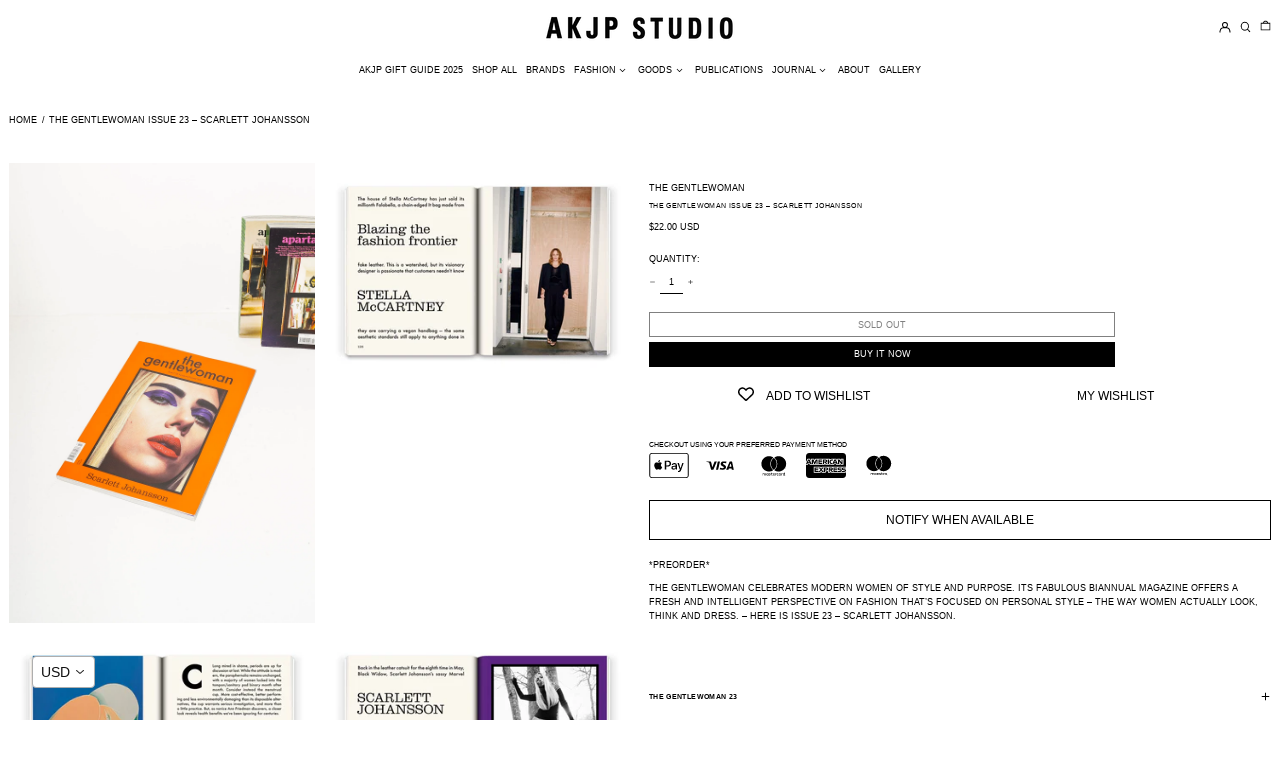

--- FILE ---
content_type: text/html; charset=utf-8
request_url: https://www.akjpstudio.com/en-us/products/the-gentlewoman-issue-23-scarlett-johansson
body_size: 37644
content:
<!doctype html>
<html class="no-js supports-no-cookies" lang="en">
<head>
  <meta charset="utf-8">
  <meta http-equiv="X-UA-Compatible" content="IE=edge">
  <meta name="viewport" content="width=device-width,initial-scale=1">
  <meta name="theme-color" content="">
  <link rel="canonical" href="https://www.akjpstudio.com/en-us/products/the-gentlewoman-issue-23-scarlett-johansson">
  <link rel="preconnect" href="https://fonts.shopifycdn.com" crossorigin>
  <link rel="preconnect" href="https://cdn.shopify.com" crossorigin>
  <link rel="preconnect" href="https://fonts.shopify.com" crossorigin>
  <link rel="preconnect" href="https://monorail-edge.shopifysvc.com">
  
  
<link rel="shortcut icon" href="//www.akjpstudio.com/cdn/shop/files/akjpstudiologofavicon-01_32x32.jpg?v=1622627989" type="image/png"><title>The Gentlewoman Issue 23 – Scarlett Johansson
&ndash; AKJP STUDIO</title><meta name="description" content="*Preorder* The Gentlewoman celebrates modern women of style and purpose. Its fabulous biannual magazine offers a fresh and intelligent perspective on fashion that’s focused on personal style – the way women actually look, think and dress. – Here is Issue 23 – Scarlett Johansson.     The Gentlewoman 23  The Gentlewoman "><script>
    document.documentElement.className = document.documentElement.className.replace('no-js', 'js');
  </script>

  <!-- Start IE11 compatibility -->
  <script>
    if (!!window.MSInputMethodContext && !!document.documentMode) {
      // CSSVar Polyfill
      document.write('<script src="https://cdn.jsdelivr.net/gh/nuxodin/ie11CustomProperties@4.1.0/ie11CustomProperties.min.js"><\x2fscript>');

      document.documentElement.className = document.documentElement.className.replace('js', 'no-js');

      document.addEventListener('DOMContentLoaded', function () {
        var elsToLazyload = document.querySelectorAll('.lazyload');
        for (var i = 0; i < elsToLazyload.length; i++) {
          var elToLazyLoad = elsToLazyload[i];
          elToLazyLoad.removeAttribute('src');
          var src = elToLazyLoad.getAttribute('data-src').replace('_{width}x.', '_600x.');
          elToLazyLoad.setAttribute('src', src);
          elToLazyLoad.classList.remove('lazyload');
          elToLazyLoad.classList.add('lazyloaded');
        }
      });
    }
  </script>
  <!-- End IE11 compatibility -->
  <style>:root {
    --base-font-size: 56.25%;
    --base-line-height: 1.6;

    --heading-font-stack: "system_ui", -apple-system, 'Segoe UI', Roboto, 'Helvetica Neue', 'Noto Sans', 'Liberation Sans', Arial, sans-serif, 'Apple Color Emoji', 'Segoe UI Emoji', 'Segoe UI Symbol', 'Noto Color Emoji';
    --heading-font-weight: 400;
    --heading-font-style: normal;
    --heading-line-height: 1;


    --body-font-stack: "system_ui", -apple-system, 'Segoe UI', Roboto, 'Helvetica Neue', 'Noto Sans', 'Liberation Sans', Arial, sans-serif, 'Apple Color Emoji', 'Segoe UI Emoji', 'Segoe UI Symbol', 'Noto Color Emoji';
    --body-font-weight: 400;
    --body-font-bold: FontDrop;
    --body-font-bold-italic: FontDrop;

    /*
    Primary color scheme
    */
    --color-primary-accent: rgb(0, 0, 0);
    --color-primary-text: rgb(0, 0, 0);
    --color-primary-text-rgb: 0, 0, 0;
    --color-primary-background: rgb(255, 255, 255);
    --color-primary-background-hex: #ffffff;
    --color-primary-meta: rgb(0, 0, 0);
    --color-primary-text--overlay: rgb(255, 255, 255);
    --color-primary-accent--overlay: rgb(255, 255, 255);
    --color-primary-text-placeholder: rgba(0, 0, 0, 0.1);
    --color-primary-background-0: rgba(255, 255, 255, 0);


    /*
    Secondary color scheme
    */
    --color-secondary-accent: rgb(0, 0, 0);
    --color-secondary-text: rgb(0, 0, 0);
    --color-secondary-background: rgb(255, 255, 255);
    --color-secondary-background-hex: #fff;
    --color-secondary-meta: rgb(0, 0, 0);
    --color-secondary-text--overlay: rgb(255, 255, 255);
    --color-secondary-accent--overlay: rgb(255, 255, 255);
    --color-secondary-text-placeholder: rgba(0, 0, 0, 0.1);
    --color-secondary-background-0: rgba(255, 255, 255, 0);

    /*
    Tertiary color scheme
    */
    --color-tertiary-accent: rgb(250, 0, 0);
    --color-tertiary-text: rgb(0, 0, 0);
    --color-tertiary-background: rgb(255, 255, 255);
    --color-tertiary-background-hex: #ffffff;
    --color-tertiary-meta: rgb(0, 0, 0);
    --color-tertiary-text--overlay: rgb(255, 255, 255);
    --color-tertiary-accent--overlay: rgb(255, 255, 255);
    --color-tertiary-text-placeholder: rgba(0, 0, 0, 0.1);
    --color-tertiary-background-0: rgba(255, 255, 255, 0);

    --white-text--overlay: rgb(0, 0, 0);
    --black-text--overlay: rgb(255, 255, 255);

    --color-border: rgb(255, 255, 255);
    --border-width: 0px;


    --text-width: 1px;
    --checkbox-width: 1px;


    --font-heading: "system_ui", -apple-system, 'Segoe UI', Roboto, 'Helvetica Neue', 'Noto Sans', 'Liberation Sans', Arial, sans-serif, 'Apple Color Emoji', 'Segoe UI Emoji', 'Segoe UI Symbol', 'Noto Color Emoji';
    --font-body: "system_ui", -apple-system, 'Segoe UI', Roboto, 'Helvetica Neue', 'Noto Sans', 'Liberation Sans', Arial, sans-serif, 'Apple Color Emoji', 'Segoe UI Emoji', 'Segoe UI Symbol', 'Noto Color Emoji';
    --font-body-weight: 400;
    --font-body-style: normal;
    --font-body-bold-weight: bold;

    --heading-letterspacing: 0.05em;
    --heading-capitalize: uppercase;
    --heading-decoration: none;

    --bopy-copy-transform: uppercase;

    --wrapperWidth: 100vw;
    --gutter: 0px;
    --rowHeight: calc((var(--wrapperWidth) - (11 * var(--gutter))) / 12);

    --ratioA: 1;
    --ratioB: 1;

    --header-height: 66px;
    --add-to-cart-height: 44px;

    --spacing: 3rem;
    --spacing-double: 6rem;
    --spacing-half: 1.5rem;

    /*
    Buttons 
    */
    --button-text-transform: uppercase;
    --button-border-radius: 0;
    --button-border-color: var(--color-primary-text);
    --button-background-color: var(--color-primary-accent);
    --button-text-color: var(--color-primary-accent--overlay);
    --button-border-color-hover: var(--color-primary-text);
    --button-background-color-hover: var(--color-primary-text);
    --button-text-color-hover: var(--color-primary-text--overlay);


    /*
    SVG ico select
    */
    --icon-svg-select: url(//www.akjpstudio.com/cdn/shop/t/48/assets/ico-select.svg?v=128124354853601741871720180046);
    --icon-svg-select-primary: url(//www.akjpstudio.com/cdn/shop/t/48/assets/ico-select__primary.svg?v=138688341099480697841720180046);
    --icon-svg-select-secondary: url(//www.akjpstudio.com/cdn/shop/t/48/assets/ico-select__secondary.svg?v=184099902076870163431720180046);
    --icon-svg-select-tertiary: url(//www.akjpstudio.com/cdn/shop/t/48/assets/ico-select__tertiary.svg?v=184099902076870163431720180046);

  }

  [data-color-scheme="primary"] {
    --color-scheme-text: rgb(0, 0, 0);
    --color-scheme-background: rgb(255, 255, 255);
    --color-scheme-accent: rgb(0, 0, 0);
    --color-scheme-meta: rgb(0, 0, 0);
    --color-scheme-text--overlay: rgb(255, 255, 255);
    --color-scheme-accent--overlay: rgb(255, 255, 255);
    --color-scheme-text-placeholder: rgba(0, 0, 0, 0.1);
    --color-scheme-background-0: rgba(255, 255, 255, 0);
    --payment-terms-background-color: #ffffff;
  }
  [data-color-scheme="secondary"] {
    --color-scheme-text: rgb(0, 0, 0);
    --color-scheme-background: rgb(255, 255, 255);
    --color-scheme-accent: rgb(0, 0, 0);
    --color-scheme-meta: rgb(0, 0, 0);
    --color-scheme-text--overlay: rgb(255, 255, 255);
    --color-scheme-accent--overlay: rgb(255, 255, 255);
    --color-scheme-text-placeholder: rgba(0, 0, 0, 0.1);
    --color-scheme-background-0: rgba(255, 255, 255, 0);
    --payment-terms-background-color: #fff;
  }
  [data-color-scheme="tertiary"] {
    --color-scheme-text: rgb(0, 0, 0);
    --color-scheme-background: rgb(255, 255, 255);
    --color-scheme-accent: rgb(250, 0, 0);
    --color-scheme-meta: rgb(0, 0, 0);
    --color-scheme-text--overlay: rgb(255, 255, 255);
    --color-scheme-accent--overlay: rgb(255, 255, 255);
    --color-scheme-text-placeholder: rgba(0, 0, 0, 0.1);
    --color-scheme-background-0: rgba(255, 255, 255, 0);
    --payment-terms-background-color: #ffffff;
  }

  [data-color-scheme="white"] {
    --color-scheme-text: #ffffff;
    --color-scheme-accent: #ffffff;
    --color-scheme-text--overlay: rgb(0, 0, 0);
    --color-scheme-accent--overlay: rgb(0, 0, 0);
  }

  [data-color-scheme="black"] {
    --color-scheme-text: #000000;
    --color-scheme-accent: #000000;
    --color-scheme-text--overlay: rgb(255, 255, 255);
    --color-scheme-accent--overlay: rgb(255, 255, 255);
  }
</style>

  <style>
    @keyframes marquee {
      0% {
        transform: translateX(0);
        -webkit-transform: translateX(0);
      }
      100% {
        transform: translateX(-100%);
        -webkit-transform: translateX(-100%);
      }
    }
  </style>
  <style>#MainContent{opacity:0;visibility:hidden}[x-cloak]{display:none!important}.marquee-container{visibility:hidden}:root{-moz-tab-size:4;-o-tab-size:4;tab-size:4}html{line-height:1.15;-webkit-text-size-adjust:100%}body{font-family:system-ui,-apple-system,Segoe UI,Roboto,Helvetica,Arial,sans-serif,Apple Color Emoji,Segoe UI Emoji;margin:0}hr{color:inherit;height:0}abbr[title]{-webkit-text-decoration:underline dotted;text-decoration:underline dotted}b,strong{font-weight:bolder}code,kbd,pre,samp{font-family:ui-monospace,SFMono-Regular,Consolas,Liberation Mono,Menlo,monospace;font-size:1em}small{font-size:80%}sub,sup{font-size:75%;line-height:0;position:relative;vertical-align:baseline}sub{bottom:-.25em}sup{top:-.5em}table{border-color:inherit;text-indent:0}button,input,optgroup,select,textarea{font-family:inherit;font-size:100%;line-height:1.15;margin:0}button,select{text-transform:none}[type=button],[type=reset],[type=submit],button{-webkit-appearance:button}::-moz-focus-inner{border-style:none;padding:0}:-moz-focusring{outline:1px dotted ButtonText}:-moz-ui-invalid{box-shadow:none}legend{padding:0}progress{vertical-align:baseline}::-webkit-inner-spin-button,::-webkit-outer-spin-button{height:auto}[type=search]{-webkit-appearance:textfield;outline-offset:-2px}::-webkit-search-decoration{-webkit-appearance:none}::-webkit-file-upload-button{-webkit-appearance:button;font:inherit}summary{display:list-item}blockquote,dd,dl,figure,h1,h2,h3,h4,h5,h6,hr,p,pre{margin:0}button{background-color:transparent;background-image:none}button:focus{outline:1px dotted;outline:5px auto -webkit-focus-ring-color}fieldset,ol,ul{margin:0;padding:0}ol,ul{list-style:none}html{font-family:ui-sans-serif,system-ui,-apple-system,BlinkMacSystemFont,Segoe UI,Roboto,Helvetica Neue,Arial,Noto Sans,sans-serif,Apple Color Emoji,Segoe UI Emoji,Segoe UI Symbol,Noto Color Emoji;line-height:1.5}body{font-family:inherit;line-height:inherit}*,:after,:before{border:0 solid #e5e7eb;box-sizing:border-box}hr{border-top-width:1px}img{border-style:solid}textarea{resize:vertical}input::-moz-placeholder,textarea::-moz-placeholder{color:#9ca3af;opacity:1}input:-ms-input-placeholder,textarea:-ms-input-placeholder{color:#9ca3af;opacity:1}input::placeholder,textarea::placeholder{color:#9ca3af;opacity:1}[role=button],button{cursor:pointer}table{border-collapse:collapse}h1,h2,h3,h4,h5,h6{font-size:inherit;font-weight:inherit}a{color:inherit;text-decoration:inherit}button,input,optgroup,select,textarea{color:inherit;line-height:inherit;padding:0}code,kbd,pre,samp{font-family:ui-monospace,SFMono-Regular,Menlo,Monaco,Consolas,Liberation Mono,Courier New,monospace}audio,canvas,embed,iframe,img,object,svg,video{display:block;vertical-align:middle}img,video{height:auto;max-width:100%}.container{width:100%}@media (min-width:640px){.container{max-width:640px}}@media (min-width:768px){.container{max-width:768px}}@media (min-width:1024px){.container{max-width:1024px}}@media (min-width:1280px){.container{max-width:1280px}}@media (min-width:1536px){.container{max-width:1536px}}.bg-transparent{background-color:transparent}.bg-scheme-background{background-color:var(--color-scheme-background)}.bg-scheme-accent{background-color:var(--color-scheme-accent)}.bg-border{background-color:var(--color-border)}.bg-gradient-to-r{background-image:linear-gradient(to right,var(--tw-gradient-stops))}.from-scheme-background-0{--tw-gradient-from:var(--color-scheme-background-0);--tw-gradient-stops:var(--tw-gradient-from),var(--tw-gradient-to,hsla(0,0%,100%,0))}.via-scheme-background{--tw-gradient-stops:var(--tw-gradient-from),var(--color-scheme-background),var(--tw-gradient-to,hsla(0,0%,100%,0))}.to-scheme-background{--tw-gradient-to:var(--color-scheme-background)}.border-scheme-text{border-color:var(--color-scheme-text)}.border-grid-color,.border-theme-color{border-color:var(--color-border)}.hover\:border-scheme-accent:hover{border-color:var(--color-scheme-accent)}.rounded-full{border-radius:9999px}.border-t-grid{border-top-width:var(--border-width)}.border-b-grid{border-bottom-width:var(--border-width)}.border-b-text{border-bottom-width:var(--text-width)}.block{display:block}.inline-block{display:inline-block}.flex{display:flex}.inline-flex{display:inline-flex}.hidden{display:none}.flex-col{flex-direction:column}.flex-wrap{flex-wrap:wrap}.items-center{align-items:center}.items-stretch{align-items:stretch}.self-stretch{align-self:stretch}.justify-start{justify-content:flex-start}.justify-end{justify-content:flex-end}.justify-center{justify-content:center}.justify-between{justify-content:space-between}.flex-grow{flex-grow:1}.h-2{height:.5rem}.h-5{height:1.25rem}.h-full{height:100%}.text-sm{font-size:.8rem}.text-base,.text-sm{line-height:var(--base-line-height)}.text-base{font-size:1rem}.text-lg{font-size:1.25rem}.text-lg,.text-xl{line-height:var(--base-line-height)}.text-xl{font-size:1.563rem}.m-auto{margin:auto}.mx-2{margin-left:.5rem;margin-right:.5rem}.my-auto{margin-bottom:auto;margin-top:auto}.mr-1{margin-right:.25rem}.mt-2{margin-top:.5rem}.mb-2{margin-bottom:.5rem}.ml-2{margin-left:.5rem}.mt-4{margin-top:1rem}.mr-4{margin-right:1rem}.ml-4{margin-left:1rem}.mr-6{margin-right:1.5rem}.ml-16{margin-left:4rem}.ml-auto{margin-left:auto}.-ml-4{margin-left:-1rem}.-ml-16{margin-left:-4rem}.opacity-0{opacity:0}.opacity-100{opacity:1}.overflow-x-auto{overflow-x:auto}.p-1{padding:.25rem}.py-1{padding-bottom:.25rem;padding-top:.25rem}.py-2{padding-bottom:.5rem;padding-top:.5rem}.py-4{padding-bottom:1rem;padding-top:1rem}.px-8{padding-left:2rem;padding-right:2rem}.py-theme{padding-bottom:var(--spacing);padding-top:var(--spacing)}.py-theme-half{padding-bottom:var(--spacing-half);padding-top:var(--spacing-half)}.pr-1{padding-right:.25rem}.pb-1{padding-bottom:.25rem}.pt-8{padding-top:2rem}.placeholder-current::-moz-placeholder{color:currentColor}.placeholder-current:-ms-input-placeholder{color:currentColor}.placeholder-current::placeholder{color:currentColor}.pointer-events-none{pointer-events:none}.static{position:static}.fixed{position:fixed}.absolute{position:absolute}.relative{position:relative}.top-0{top:0}.right-0{right:0}.bottom-0{bottom:0}.left-0{left:0}.top-1{top:.25rem}.top-2{top:.5rem}.right-2{right:.5rem}.-bottom-2{bottom:-.5rem}.left-1\/2{left:50%}*{--tw-shadow:0 0 transparent;--tw-ring-inset:var(--tw-empty,/*!*/ /*!*/);--tw-ring-offset-width:0px;--tw-ring-offset-color:#fff;--tw-ring-color:rgba(59,130,246,0.5);--tw-ring-offset-shadow:0 0 transparent;--tw-ring-shadow:0 0 transparent}.fill-current{fill:currentColor}.text-left{text-align:left}.text-center{text-align:center}.text-right{text-align:right}.text-scheme-text{color:var(--color-scheme-text)}.hover\:text-scheme-accent:hover,.text-scheme-accent{color:var(--color-scheme-accent)}.italic{font-style:italic}.uppercase{text-transform:uppercase}.oldstyle-nums{--tw-ordinal:var(--tw-empty,/*!*/ /*!*/);--tw-slashed-zero:var(--tw-empty,/*!*/ /*!*/);--tw-numeric-figure:var(--tw-empty,/*!*/ /*!*/);--tw-numeric-spacing:var(--tw-empty,/*!*/ /*!*/);--tw-numeric-fraction:var(--tw-empty,/*!*/ /*!*/);--tw-numeric-figure:oldstyle-nums;font-variant-numeric:var(--tw-ordinal) var(--tw-slashed-zero) var(--tw-numeric-figure) var(--tw-numeric-spacing) var(--tw-numeric-fraction)}.align-top{vertical-align:top}.align-middle{vertical-align:middle}.whitespace-nowrap{white-space:nowrap}.break-all{word-break:break-all}.w-2{width:.5rem}.w-5{width:1.25rem}.w-8{width:2rem}.w-theme-width{width:var(--border-width)}.w-1\/3{width:33.333333%}.w-full{width:100%}.z-10{z-index:10}.z-20{z-index:20}.z-50{z-index:50}.z-60{z-index:60}.z-70{z-index:70}.transform{--tw-translate-x:0;--tw-translate-y:0;--tw-rotate:0;--tw-skew-x:0;--tw-skew-y:0;--tw-scale-x:1;--tw-scale-y:1;transform:translateX(var(--tw-translate-x)) translateY(var(--tw-translate-y)) rotate(var(--tw-rotate)) skewX(var(--tw-skew-x)) skewY(var(--tw-skew-y)) scaleX(var(--tw-scale-x)) scaleY(var(--tw-scale-y))}.origin-center{transform-origin:center}.rotate-180{--tw-rotate:180deg}.-translate-x-1\/2{--tw-translate-x:-50%}.translate-y-1{--tw-translate-y:0.25rem}.translate-y-full{--tw-translate-y:100%}.translate-y-0-important{--tw-translate-y:0px!important}.transition{transition-duration:.15s;transition-property:background-color,border-color,color,fill,stroke,opacity,box-shadow,transform;transition-timing-function:cubic-bezier(.4,0,.2,1)}.transition-transform{transition-duration:.15s;transition-property:transform;transition-timing-function:cubic-bezier(.4,0,.2,1)}.duration-200{transition-duration:.2s}.duration-300{transition-duration:.3s}html{background-color:var(--color-primary-background);color:var(--color-primary-text);font-size:var(--base-font-size);line-height:var(--base-line-height)}body{-webkit-font-smoothing:antialiased;-moz-osx-font-smoothing:grayscale;font-family:var(--body-font-stack);font-style:var(--body-font-style);font-weight:var(--body-font-weight);-webkit-text-size-adjust:100%;text-transform:var(--bopy-copy-transform)}.font-heading{font-family:var(--heading-font-stack);font-style:var(--heading-font-style);font-weight:var(--heading-font-weight);letter-spacing:var(--heading-letterspacing);-webkit-text-decoration:var(--heading-decoration);text-decoration:var(--heading-decoration);text-transform:var(--heading-capitalize)}.font-body{font-family:var(--body-font-stack);font-style:var(--body-font-style);font-weight:var(--body-font-weight);letter-spacing:0;text-decoration:none;text-transform:var(--body-font-style);text-transform:var(--bopy-copy-transform)}.responsive-image-wrapper:before{content:"";display:block}.responsive-image{opacity:0}.responsive-image.lazyloaded{opacity:1}.responsive-image-placeholder{opacity:.05}.responsive-image.lazyloaded+.responsive-image-placeholder{opacity:0}[data-color-scheme=primary] .responsive-image-placeholder,[data-color-scheme=secondary] .responsive-image-placeholder,[data-color-scheme=tertiary] .responsive-image-placeholder{background-color:var(--color-scheme-text)}.no-js .responsive-image-placeholder{display:none}.visually-hidden{clip:rect(0 0 0 0);border:0;height:1px;margin:-1px;overflow:hidden;padding:0;position:absolute!important;width:1px}svg{height:100%;width:100%}.skip-link{background-color:var(--color-primary-background);color:var(--color-primary-text);left:0;opacity:0;padding:1rem;pointer-events:none;position:absolute;top:0;z-index:50}.skip-link:focus{opacity:1;pointer-events:auto}#sticky-positioner{height:1px;left:0;position:absolute;top:var(--border-width);width:1px}.no-js:not(html){display:none}.no-js .no-js:not(html){display:block}.supports-no-cookies:not(html),[hidden],[x-cloak],html.no-js .js-enabled{display:none}.supports-no-cookies .supports-no-cookies:not(html){display:block}.section-x-padding{padding-left:.5rem;padding-right:.5rem}@media (min-width:1024px){.section-x-padding{padding-left:1rem;padding-right:1rem}}#MainContent .shopify-section:first-of-type section{margin-top:calc(var(--border-width)*-1)}#MainContent .shopify-section.has-full-screen-setting:first-of-type section .h-screen-header{height:calc(100vh - var(--header-height, 0px))}@media(max-width:1023px){#MainContent .shopify-section.has-full-screen-setting:first-of-type section .background-video-wrapper--full-screen{padding-bottom:calc(100vh - var(--header-height, 0px))}}@media(min-width:1024px){#MainContent .shopify-section.has-full-screen-setting:first-of-type section .lg\:background-video-wrapper--full-screen{padding-bottom:calc(100vh - var(--header-height, 0px))}}select{background-image:var(--icon-svg-select);background-position:100%;background-repeat:no-repeat;background-size:1em 1em}input[type=email],input[type=password],input[type=text]{-webkit-appearance:none;border-radius:0}[data-color-scheme=primary].select.text-scheme-text,[data-color-scheme=primary] select.text-scheme-text{background-image:var(--icon-svg-select-primary)}[data-color-scheme=secondary] select.text-scheme-text{background-image:var(--icon-svg-select-secondary)}[data-color-scheme=tertiary] select.text-scheme-text{background-image:var(--icon-svg-select-tertiary)}button{border-radius:0}.button{background-color:var(--button-background-color);border-color:var(--button-border-color);border-radius:var(--button-border-radius);border-width:var(--text-width);color:var(--button-text-color);cursor:pointer;padding:.5rem 2rem;text-transform:var(--button-text-transform)}.button:hover{background-color:var(--button-background-color-hover);border-color:var(--button-border-color-hover);color:var(--button-text-color-hover)}.show-button-arrows .button:after{content:"  →"}.button span,.button svg,button span,button svg{pointer-events:none}@media(prefers-reduced-motion:reduce){.marquee-container{display:block;padding-left:.5rem;padding-right:.5rem;text-align:center;white-space:normal}@media (min-width:1024px){.marquee-container{padding-left:1rem;padding-right:1rem}}.marquee span{display:none}.marquee span:first-child{display:inline}}.marquee-container{visibility:visible}.rte>:not([hidden])~:not([hidden]){--tw-space-y-reverse:0;margin-bottom:calc(1rem*var(--tw-space-y-reverse));margin-top:calc(1rem*(1 - var(--tw-space-y-reverse)))}.rte{line-height:var(--base-line-height)}.rte img{height:auto;max-width:100%;width:100%}.rte ol,.rte ul{margin-left:var(--spacing)}.rte ol>:not([hidden])~:not([hidden]),.rte ul>:not([hidden])~:not([hidden]){--tw-space-y-reverse:0;margin-bottom:calc(.5rem*var(--tw-space-y-reverse));margin-top:calc(.5rem*(1 - var(--tw-space-y-reverse)))}.rte ul{list-style-type:disc}.rte ol{list-style:decimal}.rte h1{font-size:1.953rem;line-height:var(--base-line-height)}@media (min-width:1024px){.rte h1{font-size:3.815rem;line-height:1}}.rte h2{font-size:1.953rem;line-height:var(--base-line-height)}@media (min-width:1024px){.rte h2{font-size:2.441rem;line-height:calc(var(--base-line-height)*.9)}}.rte h1,.rte h2{font-family:var(--heading-font-stack);font-style:var(--heading-font-style);font-weight:var(--heading-font-weight);letter-spacing:var(--heading-letterspacing);-webkit-text-decoration:var(--heading-decoration);text-decoration:var(--heading-decoration);text-transform:var(--heading-capitalize)}.rte a{text-decoration:underline}[data-color-scheme=primary].text-scheme-text.rte a:hover,[data-color-scheme=primary].text-scheme-text .rte a:hover,[data-color-scheme=primary] .text-scheme-text.rte a:hover,[data-color-scheme=secondary].text-scheme-text.rte a:hover,[data-color-scheme=secondary].text-scheme-text .rte a:hover,[data-color-scheme=secondary] .text-scheme-text.rte a:hover,[data-color-scheme=tertiary].text-scheme-text.rte a:hover,[data-color-scheme=tertiary].text-scheme-text .rte a:hover,[data-color-scheme=tertiary] .text-scheme-text.rte a:hover{color:var(--color-scheme-accent);-webkit-text-decoration-color:var(--color-scheme-accent);text-decoration-color:var(--color-scheme-accent)}.svg-scale svg{height:1em;width:1em}.svg-scale-height svg{height:.8em;width:auto}[data-color-scheme=footer].bg-scheme-background :focus,[data-color-scheme=footer] .bg-scheme-background :focus,[data-color-scheme=header].bg-scheme-background :focus,[data-color-scheme=header] .bg-scheme-background :focus,[data-color-scheme=primary].bg-scheme-background :focus,[data-color-scheme=primary] .bg-scheme-background :focus,[data-color-scheme=secondary].bg-scheme-background :focus,[data-color-scheme=secondary] .bg-scheme-background :focus,[data-color-scheme=tertiary].bg-scheme-background :focus,[data-color-scheme=tertiary] .bg-scheme-background :focus{outline-color:var(--color-scheme-accent);outline-offset:.25rem;outline-style:solid;outline-width:var(--text-width)}@media (min-width:640px){.sm\:oldstyle-nums{--tw-ordinal:var(--tw-empty,/*!*/ /*!*/);--tw-slashed-zero:var(--tw-empty,/*!*/ /*!*/);--tw-numeric-figure:var(--tw-empty,/*!*/ /*!*/);--tw-numeric-spacing:var(--tw-empty,/*!*/ /*!*/);--tw-numeric-fraction:var(--tw-empty,/*!*/ /*!*/);--tw-numeric-figure:oldstyle-nums;font-variant-numeric:var(--tw-ordinal) var(--tw-slashed-zero) var(--tw-numeric-figure) var(--tw-numeric-spacing) var(--tw-numeric-fraction)}}@media (min-width:768px){.md\:oldstyle-nums{--tw-ordinal:var(--tw-empty,/*!*/ /*!*/);--tw-slashed-zero:var(--tw-empty,/*!*/ /*!*/);--tw-numeric-figure:var(--tw-empty,/*!*/ /*!*/);--tw-numeric-spacing:var(--tw-empty,/*!*/ /*!*/);--tw-numeric-fraction:var(--tw-empty,/*!*/ /*!*/);--tw-numeric-figure:oldstyle-nums;font-variant-numeric:var(--tw-ordinal) var(--tw-slashed-zero) var(--tw-numeric-figure) var(--tw-numeric-spacing) var(--tw-numeric-fraction)}}@media (min-width:1024px){.lg\:block{display:block}.lg\:flex{display:flex}.lg\:hidden{display:none}.lg\:flex-wrap{flex-wrap:wrap}.lg\:mt-0{margin-top:0}.lg\:ml-2{margin-left:.5rem}.lg\:ml-4{margin-left:1rem}.lg\:pt-0{padding-top:0}.lg\:relative{position:relative}.lg\:text-left{text-align:left}.lg\:text-center{text-align:center}.lg\:text-right{text-align:right}.lg\:oldstyle-nums{--tw-ordinal:var(--tw-empty,/*!*/ /*!*/);--tw-slashed-zero:var(--tw-empty,/*!*/ /*!*/);--tw-numeric-figure:var(--tw-empty,/*!*/ /*!*/);--tw-numeric-spacing:var(--tw-empty,/*!*/ /*!*/);--tw-numeric-fraction:var(--tw-empty,/*!*/ /*!*/);--tw-numeric-figure:oldstyle-nums;font-variant-numeric:var(--tw-ordinal) var(--tw-slashed-zero) var(--tw-numeric-figure) var(--tw-numeric-spacing) var(--tw-numeric-fraction)}.lg\:w-1\/3{width:33.333333%}.lg\:w-2\/3{width:66.666667%}.lg\:w-3\/4{width:75%}}@media (min-width:1280px){.xl\:oldstyle-nums{--tw-ordinal:var(--tw-empty,/*!*/ /*!*/);--tw-slashed-zero:var(--tw-empty,/*!*/ /*!*/);--tw-numeric-figure:var(--tw-empty,/*!*/ /*!*/);--tw-numeric-spacing:var(--tw-empty,/*!*/ /*!*/);--tw-numeric-fraction:var(--tw-empty,/*!*/ /*!*/);--tw-numeric-figure:oldstyle-nums;font-variant-numeric:var(--tw-ordinal) var(--tw-slashed-zero) var(--tw-numeric-figure) var(--tw-numeric-spacing) var(--tw-numeric-fraction)}}@media (min-width:1536px){.\32xl\:oldstyle-nums{--tw-ordinal:var(--tw-empty,/*!*/ /*!*/);--tw-slashed-zero:var(--tw-empty,/*!*/ /*!*/);--tw-numeric-figure:var(--tw-empty,/*!*/ /*!*/);--tw-numeric-spacing:var(--tw-empty,/*!*/ /*!*/);--tw-numeric-fraction:var(--tw-empty,/*!*/ /*!*/);--tw-numeric-figure:oldstyle-nums;font-variant-numeric:var(--tw-ordinal) var(--tw-slashed-zero) var(--tw-numeric-figure) var(--tw-numeric-spacing) var(--tw-numeric-fraction)}}
</style>
  


<meta property="og:site_name" content="AKJP STUDIO">
<meta property="og:url" content="https://www.akjpstudio.com/en-us/products/the-gentlewoman-issue-23-scarlett-johansson">
<meta property="og:title" content="The Gentlewoman Issue 23 – Scarlett Johansson">
<meta property="og:type" content="product">
<meta property="og:description" content="*Preorder* The Gentlewoman celebrates modern women of style and purpose. Its fabulous biannual magazine offers a fresh and intelligent perspective on fashion that’s focused on personal style – the way women actually look, think and dress. – Here is Issue 23 – Scarlett Johansson.     The Gentlewoman 23  The Gentlewoman "><meta property="og:image" content="http://www.akjpstudio.com/cdn/shop/products/DSC2999.jpg?v=1664367062">
  <meta property="og:image:secure_url" content="https://www.akjpstudio.com/cdn/shop/products/DSC2999.jpg?v=1664367062">
  <meta property="og:image:width" content="1365">
  <meta property="og:image:height" content="2048">
  <meta property="og:price:amount" content="365.22">
  <meta property="og:price:currency" content="ZAR">



  <meta name="twitter:site" content="@info@akjpstudio.com">

<meta name="twitter:card" content="summary_large_image">
<meta name="twitter:title" content="The Gentlewoman Issue 23 – Scarlett Johansson">
<meta name="twitter:description" content="*Preorder* The Gentlewoman celebrates modern women of style and purpose. Its fabulous biannual magazine offers a fresh and intelligent perspective on fashion that’s focused on personal style – the way women actually look, think and dress. – Here is Issue 23 – Scarlett Johansson.     The Gentlewoman 23  The Gentlewoman ">

  

<script>
function onLoadStylesheet() {
          var url = "//www.akjpstudio.com/cdn/shop/t/48/assets/theme.min.css?v=40240686361970674561720180046";
          var link = document.querySelector('link[href="' + url + '"]');
          link.loaded = true;
          link.dispatchEvent(new CustomEvent('stylesLoaded'));
        }
        window.theme_stylesheet = '//www.akjpstudio.com/cdn/shop/t/48/assets/theme.min.css?v=40240686361970674561720180046';
</script>
<link rel="stylesheet" href="//www.akjpstudio.com/cdn/shop/t/48/assets/theme.min.css?v=40240686361970674561720180046" media="print" onload="this.media='all';onLoadStylesheet();">
<noscript><link rel="stylesheet" href="//www.akjpstudio.com/cdn/shop/t/48/assets/theme.min.css?v=40240686361970674561720180046"></noscript>


  

  <style>
    
    
    
    
    
    
  </style>

  
<script>
window.baseAssetsUrl = '//www.akjpstudio.com/cdn/shop/t/48/';
</script>
<script type="module" src="//www.akjpstudio.com/cdn/shop/t/48/assets/theme.min.js?v=54292325871836533241720180046" defer="defer"></script>

  <script>window.performance && window.performance.mark && window.performance.mark('shopify.content_for_header.start');</script><meta name="google-site-verification" content="n_yKwInzM9FlYBiJkvsXhYWC_k7AcQ__3V0pK-QbKtg">
<meta id="shopify-digital-wallet" name="shopify-digital-wallet" content="/2421137/digital_wallets/dialog">
<link rel="alternate" hreflang="x-default" href="https://www.akjpstudio.com/products/the-gentlewoman-issue-23-scarlett-johansson">
<link rel="alternate" hreflang="en" href="https://www.akjpstudio.com/products/the-gentlewoman-issue-23-scarlett-johansson">
<link rel="alternate" hreflang="en-DE" href="https://www.akjpstudio.com/en-de/products/the-gentlewoman-issue-23-scarlett-johansson">
<link rel="alternate" hreflang="en-GB" href="https://www.akjpstudio.com/en-gb/products/the-gentlewoman-issue-23-scarlett-johansson">
<link rel="alternate" hreflang="en-US" href="https://www.akjpstudio.com/en-us/products/the-gentlewoman-issue-23-scarlett-johansson">
<link rel="alternate" type="application/json+oembed" href="https://www.akjpstudio.com/en-us/products/the-gentlewoman-issue-23-scarlett-johansson.oembed">
<script async="async" src="/checkouts/internal/preloads.js?locale=en-US"></script>
<script id="shopify-features" type="application/json">{"accessToken":"f88b1470591c119f17fab521660db8e9","betas":["rich-media-storefront-analytics"],"domain":"www.akjpstudio.com","predictiveSearch":true,"shopId":2421137,"locale":"en"}</script>
<script>var Shopify = Shopify || {};
Shopify.shop = "adriaankuiters.myshopify.com";
Shopify.locale = "en";
Shopify.currency = {"active":"ZAR","rate":"1.0"};
Shopify.country = "US";
Shopify.theme = {"name":"AKJP Studio 2024","id":137553051823,"schema_name":"Baseline","schema_version":"2.4.2","theme_store_id":910,"role":"main"};
Shopify.theme.handle = "null";
Shopify.theme.style = {"id":null,"handle":null};
Shopify.cdnHost = "www.akjpstudio.com/cdn";
Shopify.routes = Shopify.routes || {};
Shopify.routes.root = "/en-us/";</script>
<script type="module">!function(o){(o.Shopify=o.Shopify||{}).modules=!0}(window);</script>
<script>!function(o){function n(){var o=[];function n(){o.push(Array.prototype.slice.apply(arguments))}return n.q=o,n}var t=o.Shopify=o.Shopify||{};t.loadFeatures=n(),t.autoloadFeatures=n()}(window);</script>
<script id="shop-js-analytics" type="application/json">{"pageType":"product"}</script>
<script defer="defer" async type="module" src="//www.akjpstudio.com/cdn/shopifycloud/shop-js/modules/v2/client.init-shop-cart-sync_BT-GjEfc.en.esm.js"></script>
<script defer="defer" async type="module" src="//www.akjpstudio.com/cdn/shopifycloud/shop-js/modules/v2/chunk.common_D58fp_Oc.esm.js"></script>
<script defer="defer" async type="module" src="//www.akjpstudio.com/cdn/shopifycloud/shop-js/modules/v2/chunk.modal_xMitdFEc.esm.js"></script>
<script type="module">
  await import("//www.akjpstudio.com/cdn/shopifycloud/shop-js/modules/v2/client.init-shop-cart-sync_BT-GjEfc.en.esm.js");
await import("//www.akjpstudio.com/cdn/shopifycloud/shop-js/modules/v2/chunk.common_D58fp_Oc.esm.js");
await import("//www.akjpstudio.com/cdn/shopifycloud/shop-js/modules/v2/chunk.modal_xMitdFEc.esm.js");

  window.Shopify.SignInWithShop?.initShopCartSync?.({"fedCMEnabled":true,"windoidEnabled":true});

</script>
<script>(function() {
  var isLoaded = false;
  function asyncLoad() {
    if (isLoaded) return;
    isLoaded = true;
    var urls = ["https:\/\/chimpstatic.com\/mcjs-connected\/js\/users\/354e126287d1807978b9c84e8\/8b6a28ae61828f5eeaf53ded3.js?shop=adriaankuiters.myshopify.com","https:\/\/zegsu.com\/shopify\/instagenie\/widget?version=1.0.0\u0026shop=adriaankuiters.myshopify.com\u0026token=1656408081\u0026shop=adriaankuiters.myshopify.com","https:\/\/inffuse.eventscalendar.co\/\/plugins\/shopify\/loader.js?app=calendar\u0026shop=adriaankuiters.myshopify.com\u0026shop=adriaankuiters.myshopify.com"];
    for (var i = 0; i < urls.length; i++) {
      var s = document.createElement('script');
      s.type = 'text/javascript';
      s.async = true;
      s.src = urls[i];
      var x = document.getElementsByTagName('script')[0];
      x.parentNode.insertBefore(s, x);
    }
  };
  if(window.attachEvent) {
    window.attachEvent('onload', asyncLoad);
  } else {
    window.addEventListener('load', asyncLoad, false);
  }
})();</script>
<script id="__st">var __st={"a":2421137,"offset":7200,"reqid":"c7a712e2-69e6-4e3c-b977-a0d603dde2dd-1769321764","pageurl":"www.akjpstudio.com\/en-us\/products\/the-gentlewoman-issue-23-scarlett-johansson","u":"0be8e6be2cd2","p":"product","rtyp":"product","rid":7012441391279};</script>
<script>window.ShopifyPaypalV4VisibilityTracking = true;</script>
<script id="captcha-bootstrap">!function(){'use strict';const t='contact',e='account',n='new_comment',o=[[t,t],['blogs',n],['comments',n],[t,'customer']],c=[[e,'customer_login'],[e,'guest_login'],[e,'recover_customer_password'],[e,'create_customer']],r=t=>t.map((([t,e])=>`form[action*='/${t}']:not([data-nocaptcha='true']) input[name='form_type'][value='${e}']`)).join(','),a=t=>()=>t?[...document.querySelectorAll(t)].map((t=>t.form)):[];function s(){const t=[...o],e=r(t);return a(e)}const i='password',u='form_key',d=['recaptcha-v3-token','g-recaptcha-response','h-captcha-response',i],f=()=>{try{return window.sessionStorage}catch{return}},m='__shopify_v',_=t=>t.elements[u];function p(t,e,n=!1){try{const o=window.sessionStorage,c=JSON.parse(o.getItem(e)),{data:r}=function(t){const{data:e,action:n}=t;return t[m]||n?{data:e,action:n}:{data:t,action:n}}(c);for(const[e,n]of Object.entries(r))t.elements[e]&&(t.elements[e].value=n);n&&o.removeItem(e)}catch(o){console.error('form repopulation failed',{error:o})}}const l='form_type',E='cptcha';function T(t){t.dataset[E]=!0}const w=window,h=w.document,L='Shopify',v='ce_forms',y='captcha';let A=!1;((t,e)=>{const n=(g='f06e6c50-85a8-45c8-87d0-21a2b65856fe',I='https://cdn.shopify.com/shopifycloud/storefront-forms-hcaptcha/ce_storefront_forms_captcha_hcaptcha.v1.5.2.iife.js',D={infoText:'Protected by hCaptcha',privacyText:'Privacy',termsText:'Terms'},(t,e,n)=>{const o=w[L][v],c=o.bindForm;if(c)return c(t,g,e,D).then(n);var r;o.q.push([[t,g,e,D],n]),r=I,A||(h.body.append(Object.assign(h.createElement('script'),{id:'captcha-provider',async:!0,src:r})),A=!0)});var g,I,D;w[L]=w[L]||{},w[L][v]=w[L][v]||{},w[L][v].q=[],w[L][y]=w[L][y]||{},w[L][y].protect=function(t,e){n(t,void 0,e),T(t)},Object.freeze(w[L][y]),function(t,e,n,w,h,L){const[v,y,A,g]=function(t,e,n){const i=e?o:[],u=t?c:[],d=[...i,...u],f=r(d),m=r(i),_=r(d.filter((([t,e])=>n.includes(e))));return[a(f),a(m),a(_),s()]}(w,h,L),I=t=>{const e=t.target;return e instanceof HTMLFormElement?e:e&&e.form},D=t=>v().includes(t);t.addEventListener('submit',(t=>{const e=I(t);if(!e)return;const n=D(e)&&!e.dataset.hcaptchaBound&&!e.dataset.recaptchaBound,o=_(e),c=g().includes(e)&&(!o||!o.value);(n||c)&&t.preventDefault(),c&&!n&&(function(t){try{if(!f())return;!function(t){const e=f();if(!e)return;const n=_(t);if(!n)return;const o=n.value;o&&e.removeItem(o)}(t);const e=Array.from(Array(32),(()=>Math.random().toString(36)[2])).join('');!function(t,e){_(t)||t.append(Object.assign(document.createElement('input'),{type:'hidden',name:u})),t.elements[u].value=e}(t,e),function(t,e){const n=f();if(!n)return;const o=[...t.querySelectorAll(`input[type='${i}']`)].map((({name:t})=>t)),c=[...d,...o],r={};for(const[a,s]of new FormData(t).entries())c.includes(a)||(r[a]=s);n.setItem(e,JSON.stringify({[m]:1,action:t.action,data:r}))}(t,e)}catch(e){console.error('failed to persist form',e)}}(e),e.submit())}));const S=(t,e)=>{t&&!t.dataset[E]&&(n(t,e.some((e=>e===t))),T(t))};for(const o of['focusin','change'])t.addEventListener(o,(t=>{const e=I(t);D(e)&&S(e,y())}));const B=e.get('form_key'),M=e.get(l),P=B&&M;t.addEventListener('DOMContentLoaded',(()=>{const t=y();if(P)for(const e of t)e.elements[l].value===M&&p(e,B);[...new Set([...A(),...v().filter((t=>'true'===t.dataset.shopifyCaptcha))])].forEach((e=>S(e,t)))}))}(h,new URLSearchParams(w.location.search),n,t,e,['guest_login'])})(!0,!0)}();</script>
<script integrity="sha256-4kQ18oKyAcykRKYeNunJcIwy7WH5gtpwJnB7kiuLZ1E=" data-source-attribution="shopify.loadfeatures" defer="defer" src="//www.akjpstudio.com/cdn/shopifycloud/storefront/assets/storefront/load_feature-a0a9edcb.js" crossorigin="anonymous"></script>
<script data-source-attribution="shopify.dynamic_checkout.dynamic.init">var Shopify=Shopify||{};Shopify.PaymentButton=Shopify.PaymentButton||{isStorefrontPortableWallets:!0,init:function(){window.Shopify.PaymentButton.init=function(){};var t=document.createElement("script");t.src="https://www.akjpstudio.com/cdn/shopifycloud/portable-wallets/latest/portable-wallets.en.js",t.type="module",document.head.appendChild(t)}};
</script>
<script data-source-attribution="shopify.dynamic_checkout.buyer_consent">
  function portableWalletsHideBuyerConsent(e){var t=document.getElementById("shopify-buyer-consent"),n=document.getElementById("shopify-subscription-policy-button");t&&n&&(t.classList.add("hidden"),t.setAttribute("aria-hidden","true"),n.removeEventListener("click",e))}function portableWalletsShowBuyerConsent(e){var t=document.getElementById("shopify-buyer-consent"),n=document.getElementById("shopify-subscription-policy-button");t&&n&&(t.classList.remove("hidden"),t.removeAttribute("aria-hidden"),n.addEventListener("click",e))}window.Shopify?.PaymentButton&&(window.Shopify.PaymentButton.hideBuyerConsent=portableWalletsHideBuyerConsent,window.Shopify.PaymentButton.showBuyerConsent=portableWalletsShowBuyerConsent);
</script>
<script>
  function portableWalletsCleanup(e){e&&e.src&&console.error("Failed to load portable wallets script "+e.src);var t=document.querySelectorAll("shopify-accelerated-checkout .shopify-payment-button__skeleton, shopify-accelerated-checkout-cart .wallet-cart-button__skeleton"),e=document.getElementById("shopify-buyer-consent");for(let e=0;e<t.length;e++)t[e].remove();e&&e.remove()}function portableWalletsNotLoadedAsModule(e){e instanceof ErrorEvent&&"string"==typeof e.message&&e.message.includes("import.meta")&&"string"==typeof e.filename&&e.filename.includes("portable-wallets")&&(window.removeEventListener("error",portableWalletsNotLoadedAsModule),window.Shopify.PaymentButton.failedToLoad=e,"loading"===document.readyState?document.addEventListener("DOMContentLoaded",window.Shopify.PaymentButton.init):window.Shopify.PaymentButton.init())}window.addEventListener("error",portableWalletsNotLoadedAsModule);
</script>

<script type="module" src="https://www.akjpstudio.com/cdn/shopifycloud/portable-wallets/latest/portable-wallets.en.js" onError="portableWalletsCleanup(this)" crossorigin="anonymous"></script>
<script nomodule>
  document.addEventListener("DOMContentLoaded", portableWalletsCleanup);
</script>

<script id='scb4127' type='text/javascript' async='' src='https://www.akjpstudio.com/cdn/shopifycloud/privacy-banner/storefront-banner.js'></script><link id="shopify-accelerated-checkout-styles" rel="stylesheet" media="screen" href="https://www.akjpstudio.com/cdn/shopifycloud/portable-wallets/latest/accelerated-checkout-backwards-compat.css" crossorigin="anonymous">
<style id="shopify-accelerated-checkout-cart">
        #shopify-buyer-consent {
  margin-top: 1em;
  display: inline-block;
  width: 100%;
}

#shopify-buyer-consent.hidden {
  display: none;
}

#shopify-subscription-policy-button {
  background: none;
  border: none;
  padding: 0;
  text-decoration: underline;
  font-size: inherit;
  cursor: pointer;
}

#shopify-subscription-policy-button::before {
  box-shadow: none;
}

      </style>

<script>window.performance && window.performance.mark && window.performance.mark('shopify.content_for_header.end');</script>
  <meta name="facebook-domain-verification" content="7mgawqrk4yk8luzzp38yhstosej6ef" />
<!-- BEGIN app block: shopify://apps/vitals/blocks/app-embed/aeb48102-2a5a-4f39-bdbd-d8d49f4e20b8 --><link rel="preconnect" href="https://appsolve.io/" /><link rel="preconnect" href="https://cdn-sf.vitals.app/" /><script data-ver="58" id="vtlsAebData" class="notranslate">window.vtlsLiquidData = window.vtlsLiquidData || {};window.vtlsLiquidData.buildId = 56366;

window.vtlsLiquidData.apiHosts = {
	...window.vtlsLiquidData.apiHosts,
	"1": "https://appsolve.io"
};
	window.vtlsLiquidData.moduleSettings = {"7":[],"12":{"29":true,"30":true,"31":true,"32":true,"108":true},"15":{"37":"black","38":"Checkout using your preferred payment method","63":"2120bb","64":"apple_pay,visa,mastercard,american_express,maestro","65":"left","78":20,"79":20,"920":"{\"container\":{\"traits\":{\"margin\":{\"default\":\"20px 0px 20px 0px\"}}},\"message\":{\"traits\":{\"fontSize\":{\"default\":\"9px\"}}},\"logo\":{\"traits\":{\"color\":{\"default\":\"#000000\"}}}}"},"26":{"97":"I have read, understood and agreed with your \u003ca target=\"_blank\" href=\"##terms_link##\" style=\"text-decoration:underline;\"\u003eterms and conditions\u003c\/a\u003e.","98":"You must read and accept the terms and conditions to checkout.","352":""},"30":{"128":true,"129":true,"134":"1,2,3,4,152,6,7,162,103,10,11,5,12,8,23,16,15,27,14,28,19,26,22,25,13,20,24,17,18,39,141,35,36,37,40,42,163,30,33,44,43,45,9,47,48,49,51,50,53,58,54,55,52,59,57,60,63,62,41,61,64,67,71,70,66,69,68,65,74,72,75,73,77,79,29,38,108,135,78,34,76,80,82,136,84,83,86,81,85,98,96,89,88,100,97,87,93,94,92,90,95,91,99,101,107,106,109,102,105,110,112,115,113,116,111,117,114,118,119,127,120,121,126,132,128,137,140,131,122,129,133,138,124,125,142,139,144,143,148,147,145,149,146,104,161,151,150,153,154,156,157,155,123,31,46,160,32,158,134,159","136":true,"138":"Prices shown here are calculated in {{ visible_currency }}, but the final order will be paid in {{ default_currency }}.","139":true,"140":true,"141":true,"150":false,"151":"bottom_left","152":"bottom_left","168":0,"191":"ffffff","249":false,"298":true,"337":"ffffff","338":"ffffff","339":"111111","415":false,"459":true,"524":true,"609":9,"852":"ffffff"},"31":[],"48":{"469":true,"491":true,"588":true,"595":false,"603":"","605":"","606":"","781":true,"783":1,"876":0,"1076":true,"1105":0,"1198":false},"57":{"710":"Wishlist","711":"Save your favorite products for later","712":"Add to wishlist ","713":"Added to Wishlist","714":true,"716":true,"717":"f31212","718":"FROM","719":"ADD TO CART","720":true,"721":"OUT OF STOCK","722":12,"766":"Share","767":"Share Wishlist","768":"Copy link","769":"Link copied","770":"YOUR WISHLIST IS EMPTY.","771":true,"772":"My Wishlist","778":"030303","779":"ffffff","780":"000000","791":"","792":"","801":true,"804":"ffffff","805":"000000","874":"product_page","889":"ADDED TO CART","896":"regular","897":"2A2A2A","898":15,"899":"121212","900":"FFFFFF","901":10,"990":0,"992":"{\n  \"goToWishlistButton\": {\n    \"traits\": {\n      \"outlineColor\": {\n        \"default\": \"#000000\"\n      },\n      \"outlineBorderColor\": {\n        \"default\": \"#ffffff\"\n      }\n    }\n  },\n  \"addToWishlistButton\": {\n    \"traits\": {\n      \"filledColor\": {\n        \"default\": \"#000000\"\n      },\n      \"filledBackgroundColor\": {\n        \"default\": \"#ffffff\"\n      }\n    }\n  }\n}","1189":false,"1195":"\/a\/page","1196":"\/a\/page","1206":false},"59":{"929":"NOTIFY WHEN AVAILABLE","930":"NOTIFY ME","931":"","932":"","933":"NOTIFY ME WHEN AVAILABLE ","934":"stop_selling","947":"{\"button\":{\"traits\":{\"style\":{\"default\":\"outline\"},\"fontSize\":{\"default\":\"12px\"},\"underlineLink\":{\"default\":true},\"expandFullWidth\":{\"default\":true},\"margin\":{\"default\":\"4px 0 4px 0\"}}},\"modal\":{\"traits\":{\"privacyTextColor\":{\"default\":\"#000000\"},\"buttonTextColor\":{\"default\":\"#f5f4f4\"},\"backgroundColor\":{\"default\":\"#ffdf954d\"},\"buttonBackgroundColor\":{\"default\":\"#000000e4\"}}}}","981":false,"983":"E-mail","984":"Invalid email address","985":"Thank you for subscribing","986":"You are all set to receive a notification as soon as the product becomes available again.","987":"SMS","988":"Something went wrong","989":"Please try to subscribe again.","991":"Invalid phone number","993":"Phone number","1006":"Phone number should contain only digits","1106":false}};

window.vtlsLiquidData.shopThemeName = "Baseline";window.vtlsLiquidData.settingTranslation = {"15":{"38":{"en":"Checkout using your preferred payment method"}},"26":{"97":{"en":"I have read, understood and agreed with your \u003ca target=\"_blank\" href=\"##terms_link##\" style=\"text-decoration:underline;\"\u003eterms and conditions\u003c\/a\u003e."},"98":{"en":"You must read and accept the terms and conditions to checkout."}},"30":{"138":{"en":"Prices shown here are calculated in {{ visible_currency }}, but the final order will be paid in {{ default_currency }}."}},"57":{"710":{"en":"Wishlist"},"711":{"en":"Save your favorite products for later"},"712":{"en":"Add to wishlist "},"713":{"en":"Added to Wishlist"},"718":{"en":"FROM"},"719":{"en":"ADD TO CART"},"721":{"en":"OUT OF STOCK"},"766":{"en":"Share"},"767":{"en":"Share Wishlist"},"768":{"en":"Copy link"},"769":{"en":"Link copied"},"770":{"en":"YOUR WISHLIST IS EMPTY."},"772":{"en":"My Wishlist"},"889":{"en":"ADDED TO CART"}},"59":{"929":{"en":"NOTIFY WHEN AVAILABLE"},"930":{"en":"NOTIFY ME"},"931":{"en":""},"932":{"en":""},"933":{"en":"NOTIFY ME WHEN AVAILABLE "},"985":{"en":"Thank you for subscribing"},"986":{"en":"You are all set to receive a notification as soon as the product becomes available again."},"987":{"en":"SMS"},"988":{"en":"Something went wrong"},"989":{"en":"Please try to subscribe again."},"983":{"en":"E-mail"},"984":{"en":"Invalid email address"},"991":{"en":"Invalid phone number"},"993":{"en":"Phone number"},"1006":{"en":"Phone number should contain only digits"}}};window.vtlsLiquidData.shopSettings={};window.vtlsLiquidData.shopSettings.cartType="";window.vtlsLiquidData.spat="21fe28e552a55f4594c4176503d40b60";window.vtlsLiquidData.shopInfo={id:2421137,domain:"www.akjpstudio.com",shopifyDomain:"adriaankuiters.myshopify.com",primaryLocaleIsoCode: "en",defaultCurrency:"ZAR",enabledCurrencies:["ZAR"],moneyFormat:"\u003cspan class=transcy-money\u003e\u003cspan class=money\u003eR {{amount}}\u003c\/span\u003e\u003c\/span\u003e",moneyWithCurrencyFormat:"\u003cspan class=transcy-money\u003e\u003cspan class=money\u003eR {{amount}} ZAR\u003c\/span\u003e\u003c\/span\u003e",appId:"1",appName:"Vitals",};window.vtlsLiquidData.acceptedScopes = {"1":[26,25,27,28,29,30,31,32,33,34,35,36,37,38,22,2,8,14,20,24,16,18,10,13,21,4,11,1,7,3,19,23,15,17,9,12,47,48,49,51,46,53,50,52]};window.vtlsLiquidData.product = {"id": 7012441391279,"available": false,"title": "The Gentlewoman Issue 23 – Scarlett Johansson","handle": "the-gentlewoman-issue-23-scarlett-johansson","vendor": "The Gentlewoman","type": "Book","tags": ["Magazine","Publications"],"description": "1","featured_image":{"src": "//www.akjpstudio.com/cdn/shop/products/DSC2999.jpg?v=1664367062","aspect_ratio": "0.66650390625"},"collectionIds": [83369820209,299518722223,295466401967,280981635247,351091785903,293339168943],"variants": [{"id": 40888153800879,"title": "Default Title","option1": "Default Title","option2": null,"option3": null,"price": 36522,"compare_at_price": null,"available": false,"image":null,"featured_media_id":null,"is_preorderable":0,"is_inventory_tracked":true,"has_inventory":false}],"options": [{"name": "Title"}],"metafields": {"reviews": {}}};window.vtlsLiquidData.localization = [{"co": "AF","cu": "ZAR"},{"co": "AX","cu": "ZAR"},{"co": "AL","cu": "ZAR"},{"co": "DZ","cu": "ZAR"},{"co": "AD","cu": "ZAR"},{"co": "AO","cu": "ZAR"},{"co": "AI","cu": "ZAR"},{"co": "AG","cu": "ZAR"},{"co": "AR","cu": "ZAR"},{"co": "AM","cu": "ZAR"},{"co": "AW","cu": "ZAR"},{"co": "AC","cu": "ZAR"},{"co": "AU","cu": "ZAR"},{"co": "AT","cu": "ZAR"},{"co": "AZ","cu": "ZAR"},{"co": "BS","cu": "ZAR"},{"co": "BH","cu": "ZAR"},{"co": "BD","cu": "ZAR"},{"co": "BB","cu": "ZAR"},{"co": "BY","cu": "ZAR"},{"co": "BE","cu": "ZAR"},{"co": "BZ","cu": "ZAR"},{"co": "BJ","cu": "ZAR"},{"co": "BM","cu": "ZAR"},{"co": "BT","cu": "ZAR"},{"co": "BO","cu": "ZAR"},{"co": "BA","cu": "ZAR"},{"co": "BW","cu": "ZAR"},{"co": "BR","cu": "ZAR"},{"co": "IO","cu": "ZAR"},{"co": "VG","cu": "ZAR"},{"co": "BN","cu": "ZAR"},{"co": "BG","cu": "ZAR"},{"co": "BF","cu": "ZAR"},{"co": "BI","cu": "ZAR"},{"co": "KH","cu": "ZAR"},{"co": "CM","cu": "ZAR"},{"co": "CA","cu": "ZAR"},{"co": "CV","cu": "ZAR"},{"co": "BQ","cu": "ZAR"},{"co": "KY","cu": "ZAR"},{"co": "CF","cu": "ZAR"},{"co": "TD","cu": "ZAR"},{"co": "CL","cu": "ZAR"},{"co": "CN","cu": "ZAR"},{"co": "CX","cu": "ZAR"},{"co": "CC","cu": "ZAR"},{"co": "CO","cu": "ZAR"},{"co": "KM","cu": "ZAR"},{"co": "CG","cu": "ZAR"},{"co": "CD","cu": "ZAR"},{"co": "CK","cu": "ZAR"},{"co": "CR","cu": "ZAR"},{"co": "CI","cu": "ZAR"},{"co": "HR","cu": "ZAR"},{"co": "CW","cu": "ZAR"},{"co": "CY","cu": "ZAR"},{"co": "CZ","cu": "ZAR"},{"co": "DK","cu": "ZAR"},{"co": "DJ","cu": "ZAR"},{"co": "DM","cu": "ZAR"},{"co": "DO","cu": "ZAR"},{"co": "EC","cu": "ZAR"},{"co": "EG","cu": "ZAR"},{"co": "SV","cu": "ZAR"},{"co": "GQ","cu": "ZAR"},{"co": "ER","cu": "ZAR"},{"co": "EE","cu": "ZAR"},{"co": "SZ","cu": "ZAR"},{"co": "ET","cu": "ZAR"},{"co": "FK","cu": "ZAR"},{"co": "FO","cu": "ZAR"},{"co": "FJ","cu": "ZAR"},{"co": "FI","cu": "ZAR"},{"co": "FR","cu": "ZAR"},{"co": "GF","cu": "ZAR"},{"co": "PF","cu": "ZAR"},{"co": "TF","cu": "ZAR"},{"co": "GA","cu": "ZAR"},{"co": "GM","cu": "ZAR"},{"co": "GE","cu": "ZAR"},{"co": "DE","cu": "ZAR"},{"co": "GH","cu": "ZAR"},{"co": "GI","cu": "ZAR"},{"co": "GR","cu": "ZAR"},{"co": "GL","cu": "ZAR"},{"co": "GD","cu": "ZAR"},{"co": "GP","cu": "ZAR"},{"co": "GT","cu": "ZAR"},{"co": "GG","cu": "ZAR"},{"co": "GN","cu": "ZAR"},{"co": "GW","cu": "ZAR"},{"co": "GY","cu": "ZAR"},{"co": "HT","cu": "ZAR"},{"co": "HN","cu": "ZAR"},{"co": "HK","cu": "ZAR"},{"co": "HU","cu": "ZAR"},{"co": "IS","cu": "ZAR"},{"co": "IN","cu": "ZAR"},{"co": "ID","cu": "ZAR"},{"co": "IQ","cu": "ZAR"},{"co": "IE","cu": "ZAR"},{"co": "IM","cu": "ZAR"},{"co": "IL","cu": "ZAR"},{"co": "IT","cu": "ZAR"},{"co": "JM","cu": "ZAR"},{"co": "JP","cu": "ZAR"},{"co": "JE","cu": "ZAR"},{"co": "JO","cu": "ZAR"},{"co": "KZ","cu": "ZAR"},{"co": "KE","cu": "ZAR"},{"co": "KI","cu": "ZAR"},{"co": "XK","cu": "ZAR"},{"co": "KW","cu": "ZAR"},{"co": "KG","cu": "ZAR"},{"co": "LA","cu": "ZAR"},{"co": "LV","cu": "ZAR"},{"co": "LB","cu": "ZAR"},{"co": "LS","cu": "ZAR"},{"co": "LR","cu": "ZAR"},{"co": "LY","cu": "ZAR"},{"co": "LI","cu": "ZAR"},{"co": "LT","cu": "ZAR"},{"co": "LU","cu": "ZAR"},{"co": "MO","cu": "ZAR"},{"co": "MG","cu": "ZAR"},{"co": "MW","cu": "ZAR"},{"co": "MY","cu": "ZAR"},{"co": "MV","cu": "ZAR"},{"co": "ML","cu": "ZAR"},{"co": "MT","cu": "ZAR"},{"co": "MQ","cu": "ZAR"},{"co": "MR","cu": "ZAR"},{"co": "MU","cu": "ZAR"},{"co": "YT","cu": "ZAR"},{"co": "MX","cu": "ZAR"},{"co": "MD","cu": "ZAR"},{"co": "MC","cu": "ZAR"},{"co": "MN","cu": "ZAR"},{"co": "ME","cu": "ZAR"},{"co": "MS","cu": "ZAR"},{"co": "MA","cu": "ZAR"},{"co": "MZ","cu": "ZAR"},{"co": "MM","cu": "ZAR"},{"co": "NA","cu": "ZAR"},{"co": "NR","cu": "ZAR"},{"co": "NP","cu": "ZAR"},{"co": "NL","cu": "ZAR"},{"co": "NC","cu": "ZAR"},{"co": "NZ","cu": "ZAR"},{"co": "NI","cu": "ZAR"},{"co": "NE","cu": "ZAR"},{"co": "NG","cu": "ZAR"},{"co": "NU","cu": "ZAR"},{"co": "NF","cu": "ZAR"},{"co": "MK","cu": "ZAR"},{"co": "NO","cu": "ZAR"},{"co": "OM","cu": "ZAR"},{"co": "PK","cu": "ZAR"},{"co": "PS","cu": "ZAR"},{"co": "PA","cu": "ZAR"},{"co": "PG","cu": "ZAR"},{"co": "PY","cu": "ZAR"},{"co": "PE","cu": "ZAR"},{"co": "PH","cu": "ZAR"},{"co": "PN","cu": "ZAR"},{"co": "PL","cu": "ZAR"},{"co": "PT","cu": "ZAR"},{"co": "QA","cu": "ZAR"},{"co": "RE","cu": "ZAR"},{"co": "RO","cu": "ZAR"},{"co": "RU","cu": "ZAR"},{"co": "RW","cu": "ZAR"},{"co": "WS","cu": "ZAR"},{"co": "SM","cu": "ZAR"},{"co": "ST","cu": "ZAR"},{"co": "SA","cu": "ZAR"},{"co": "SN","cu": "ZAR"},{"co": "RS","cu": "ZAR"},{"co": "SC","cu": "ZAR"},{"co": "SL","cu": "ZAR"},{"co": "SG","cu": "ZAR"},{"co": "SX","cu": "ZAR"},{"co": "SK","cu": "ZAR"},{"co": "SI","cu": "ZAR"},{"co": "SB","cu": "ZAR"},{"co": "SO","cu": "ZAR"},{"co": "ZA","cu": "ZAR"},{"co": "GS","cu": "ZAR"},{"co": "KR","cu": "ZAR"},{"co": "SS","cu": "ZAR"},{"co": "ES","cu": "ZAR"},{"co": "LK","cu": "ZAR"},{"co": "BL","cu": "ZAR"},{"co": "SH","cu": "ZAR"},{"co": "KN","cu": "ZAR"},{"co": "LC","cu": "ZAR"},{"co": "MF","cu": "ZAR"},{"co": "PM","cu": "ZAR"},{"co": "VC","cu": "ZAR"},{"co": "SD","cu": "ZAR"},{"co": "SR","cu": "ZAR"},{"co": "SJ","cu": "ZAR"},{"co": "SE","cu": "ZAR"},{"co": "CH","cu": "ZAR"},{"co": "TW","cu": "ZAR"},{"co": "TJ","cu": "ZAR"},{"co": "TZ","cu": "ZAR"},{"co": "TH","cu": "ZAR"},{"co": "TL","cu": "ZAR"},{"co": "TG","cu": "ZAR"},{"co": "TK","cu": "ZAR"},{"co": "TO","cu": "ZAR"},{"co": "TT","cu": "ZAR"},{"co": "TA","cu": "ZAR"},{"co": "TN","cu": "ZAR"},{"co": "TR","cu": "ZAR"},{"co": "TM","cu": "ZAR"},{"co": "TC","cu": "ZAR"},{"co": "TV","cu": "ZAR"},{"co": "UM","cu": "ZAR"},{"co": "UG","cu": "ZAR"},{"co": "UA","cu": "ZAR"},{"co": "AE","cu": "ZAR"},{"co": "GB","cu": "ZAR"},{"co": "US","cu": "ZAR"},{"co": "UY","cu": "ZAR"},{"co": "UZ","cu": "ZAR"},{"co": "VU","cu": "ZAR"},{"co": "VA","cu": "ZAR"},{"co": "VE","cu": "ZAR"},{"co": "VN","cu": "ZAR"},{"co": "WF","cu": "ZAR"},{"co": "EH","cu": "ZAR"},{"co": "YE","cu": "ZAR"},{"co": "ZM","cu": "ZAR"},{"co": "ZW","cu": "ZAR"}];window.vtlsLiquidData.cacheKeys = [1722384604,1744099067,0,1732612372,1722384604,0,0,1722384604 ];</script><script id="vtlsAebDynamicFunctions" class="notranslate">window.vtlsLiquidData = window.vtlsLiquidData || {};window.vtlsLiquidData.dynamicFunctions = ({$,vitalsGet,vitalsSet,VITALS_GET_$_DESCRIPTION,VITALS_GET_$_END_SECTION,VITALS_GET_$_ATC_FORM,VITALS_GET_$_ATC_BUTTON,submit_button,form_add_to_cart,cartItemVariantId,VITALS_EVENT_CART_UPDATED,VITALS_EVENT_DISCOUNTS_LOADED,VITALS_EVENT_RENDER_CAROUSEL_STARS,VITALS_EVENT_RENDER_COLLECTION_STARS,VITALS_EVENT_SMART_BAR_RENDERED,VITALS_EVENT_SMART_BAR_CLOSED,VITALS_EVENT_TABS_RENDERED,VITALS_EVENT_VARIANT_CHANGED,VITALS_EVENT_ATC_BUTTON_FOUND,VITALS_IS_MOBILE,VITALS_PAGE_TYPE,VITALS_APPEND_CSS,VITALS_HOOK__CAN_EXECUTE_CHECKOUT,VITALS_HOOK__GET_CUSTOM_CHECKOUT_URL_PARAMETERS,VITALS_HOOK__GET_CUSTOM_VARIANT_SELECTOR,VITALS_HOOK__GET_IMAGES_DEFAULT_SIZE,VITALS_HOOK__ON_CLICK_CHECKOUT_BUTTON,VITALS_HOOK__DONT_ACCELERATE_CHECKOUT,VITALS_HOOK__ON_ATC_STAY_ON_THE_SAME_PAGE,VITALS_HOOK__CAN_EXECUTE_ATC,VITALS_FLAG__IGNORE_VARIANT_ID_FROM_URL,VITALS_FLAG__UPDATE_ATC_BUTTON_REFERENCE,VITALS_FLAG__UPDATE_CART_ON_CHECKOUT,VITALS_FLAG__USE_CAPTURE_FOR_ATC_BUTTON,VITALS_FLAG__USE_FIRST_ATC_SPAN_FOR_PRE_ORDER,VITALS_FLAG__USE_HTML_FOR_STICKY_ATC_BUTTON,VITALS_FLAG__STOP_EXECUTION,VITALS_FLAG__USE_CUSTOM_COLLECTION_FILTER_DROPDOWN,VITALS_FLAG__PRE_ORDER_START_WITH_OBSERVER,VITALS_FLAG__PRE_ORDER_OBSERVER_DELAY,VITALS_FLAG__ON_CHECKOUT_CLICK_USE_CAPTURE_EVENT,handle,}) => {return {"147": {"location":"form","locator":"after"},};};</script><script id="vtlsAebDocumentInjectors" class="notranslate">window.vtlsLiquidData = window.vtlsLiquidData || {};window.vtlsLiquidData.documentInjectors = ({$,vitalsGet,vitalsSet,VITALS_IS_MOBILE,VITALS_APPEND_CSS}) => {const documentInjectors = {};documentInjectors["5"]={};documentInjectors["5"]["d"]=[];documentInjectors["5"]["d"]["0"]={};documentInjectors["5"]["d"]["0"]["a"]={"l":"prepend","css":"display: inline-flex; position: relative; top: 4px; margin-right: 10px;"};documentInjectors["5"]["d"]["0"]["s"]=".site-nav";documentInjectors["2"]={};documentInjectors["2"]["d"]=[];documentInjectors["2"]["d"]["0"]={};documentInjectors["2"]["d"]["0"]["a"]={"l":"before"};documentInjectors["2"]["d"]["0"]["s"]="div#shopify-section-footer";documentInjectors["2"]["d"]["1"]={};documentInjectors["2"]["d"]["1"]["a"]={"l":"before"};documentInjectors["2"]["d"]["1"]["s"]=".shopify-section-group-footer-group";documentInjectors["1"]={};documentInjectors["1"]["d"]=[];documentInjectors["1"]["d"]["0"]={};documentInjectors["1"]["d"]["0"]["a"]=null;documentInjectors["1"]["d"]["0"]["s"]=".product-description";documentInjectors["1"]["d"]["1"]={};documentInjectors["1"]["d"]["1"]["a"]=null;documentInjectors["1"]["d"]["1"]["s"]=".description";documentInjectors["1"]["d"]["2"]={};documentInjectors["1"]["d"]["2"]["a"]=null;documentInjectors["1"]["d"]["2"]["s"]=".product-single__description.rte";documentInjectors["1"]["d"]["3"]={};documentInjectors["1"]["d"]["3"]["a"]=null;documentInjectors["1"]["d"]["3"]["s"]=".ProductMeta__Description";documentInjectors["1"]["d"]["4"]={};documentInjectors["1"]["d"]["4"]["a"]=null;documentInjectors["1"]["d"]["4"]["s"]=".product__description.rte";documentInjectors["12"]={};documentInjectors["12"]["d"]=[];documentInjectors["12"]["d"]["0"]={};documentInjectors["12"]["d"]["0"]["a"]=[];documentInjectors["12"]["d"]["0"]["s"]="form[action*=\"\/cart\/add\"]:visible:not([id*=\"product-form-installment\"]):not([id*=\"product-installment-form\"]):not(.vtls-exclude-atc-injector *)";documentInjectors["11"]={};documentInjectors["11"]["d"]=[];documentInjectors["11"]["d"]["0"]={};documentInjectors["11"]["d"]["0"]["a"]={"ctx":"inside","last":false};documentInjectors["11"]["d"]["0"]["s"]="[type=\"submit\"]:not(.swym-button)";documentInjectors["11"]["d"]["1"]={};documentInjectors["11"]["d"]["1"]["a"]={"ctx":"inside","last":false};documentInjectors["11"]["d"]["1"]["s"]="button:not(.swym-button):not([class*=adjust])";documentInjectors["6"]={};documentInjectors["6"]["d"]=[];documentInjectors["6"]["d"]["0"]={};documentInjectors["6"]["d"]["0"]["a"]=null;documentInjectors["6"]["d"]["0"]["s"]="#CollectionProductGrid";return documentInjectors;};</script><script id="vtlsAebBundle" src="https://cdn-sf.vitals.app/assets/js/bundle-a4d02c620db24a6b8995b5296c296c59.js" async></script>

<!-- END app block --><link href="https://monorail-edge.shopifysvc.com" rel="dns-prefetch">
<script>(function(){if ("sendBeacon" in navigator && "performance" in window) {try {var session_token_from_headers = performance.getEntriesByType('navigation')[0].serverTiming.find(x => x.name == '_s').description;} catch {var session_token_from_headers = undefined;}var session_cookie_matches = document.cookie.match(/_shopify_s=([^;]*)/);var session_token_from_cookie = session_cookie_matches && session_cookie_matches.length === 2 ? session_cookie_matches[1] : "";var session_token = session_token_from_headers || session_token_from_cookie || "";function handle_abandonment_event(e) {var entries = performance.getEntries().filter(function(entry) {return /monorail-edge.shopifysvc.com/.test(entry.name);});if (!window.abandonment_tracked && entries.length === 0) {window.abandonment_tracked = true;var currentMs = Date.now();var navigation_start = performance.timing.navigationStart;var payload = {shop_id: 2421137,url: window.location.href,navigation_start,duration: currentMs - navigation_start,session_token,page_type: "product"};window.navigator.sendBeacon("https://monorail-edge.shopifysvc.com/v1/produce", JSON.stringify({schema_id: "online_store_buyer_site_abandonment/1.1",payload: payload,metadata: {event_created_at_ms: currentMs,event_sent_at_ms: currentMs}}));}}window.addEventListener('pagehide', handle_abandonment_event);}}());</script>
<script id="web-pixels-manager-setup">(function e(e,d,r,n,o){if(void 0===o&&(o={}),!Boolean(null===(a=null===(i=window.Shopify)||void 0===i?void 0:i.analytics)||void 0===a?void 0:a.replayQueue)){var i,a;window.Shopify=window.Shopify||{};var t=window.Shopify;t.analytics=t.analytics||{};var s=t.analytics;s.replayQueue=[],s.publish=function(e,d,r){return s.replayQueue.push([e,d,r]),!0};try{self.performance.mark("wpm:start")}catch(e){}var l=function(){var e={modern:/Edge?\/(1{2}[4-9]|1[2-9]\d|[2-9]\d{2}|\d{4,})\.\d+(\.\d+|)|Firefox\/(1{2}[4-9]|1[2-9]\d|[2-9]\d{2}|\d{4,})\.\d+(\.\d+|)|Chrom(ium|e)\/(9{2}|\d{3,})\.\d+(\.\d+|)|(Maci|X1{2}).+ Version\/(15\.\d+|(1[6-9]|[2-9]\d|\d{3,})\.\d+)([,.]\d+|)( \(\w+\)|)( Mobile\/\w+|) Safari\/|Chrome.+OPR\/(9{2}|\d{3,})\.\d+\.\d+|(CPU[ +]OS|iPhone[ +]OS|CPU[ +]iPhone|CPU IPhone OS|CPU iPad OS)[ +]+(15[._]\d+|(1[6-9]|[2-9]\d|\d{3,})[._]\d+)([._]\d+|)|Android:?[ /-](13[3-9]|1[4-9]\d|[2-9]\d{2}|\d{4,})(\.\d+|)(\.\d+|)|Android.+Firefox\/(13[5-9]|1[4-9]\d|[2-9]\d{2}|\d{4,})\.\d+(\.\d+|)|Android.+Chrom(ium|e)\/(13[3-9]|1[4-9]\d|[2-9]\d{2}|\d{4,})\.\d+(\.\d+|)|SamsungBrowser\/([2-9]\d|\d{3,})\.\d+/,legacy:/Edge?\/(1[6-9]|[2-9]\d|\d{3,})\.\d+(\.\d+|)|Firefox\/(5[4-9]|[6-9]\d|\d{3,})\.\d+(\.\d+|)|Chrom(ium|e)\/(5[1-9]|[6-9]\d|\d{3,})\.\d+(\.\d+|)([\d.]+$|.*Safari\/(?![\d.]+ Edge\/[\d.]+$))|(Maci|X1{2}).+ Version\/(10\.\d+|(1[1-9]|[2-9]\d|\d{3,})\.\d+)([,.]\d+|)( \(\w+\)|)( Mobile\/\w+|) Safari\/|Chrome.+OPR\/(3[89]|[4-9]\d|\d{3,})\.\d+\.\d+|(CPU[ +]OS|iPhone[ +]OS|CPU[ +]iPhone|CPU IPhone OS|CPU iPad OS)[ +]+(10[._]\d+|(1[1-9]|[2-9]\d|\d{3,})[._]\d+)([._]\d+|)|Android:?[ /-](13[3-9]|1[4-9]\d|[2-9]\d{2}|\d{4,})(\.\d+|)(\.\d+|)|Mobile Safari.+OPR\/([89]\d|\d{3,})\.\d+\.\d+|Android.+Firefox\/(13[5-9]|1[4-9]\d|[2-9]\d{2}|\d{4,})\.\d+(\.\d+|)|Android.+Chrom(ium|e)\/(13[3-9]|1[4-9]\d|[2-9]\d{2}|\d{4,})\.\d+(\.\d+|)|Android.+(UC? ?Browser|UCWEB|U3)[ /]?(15\.([5-9]|\d{2,})|(1[6-9]|[2-9]\d|\d{3,})\.\d+)\.\d+|SamsungBrowser\/(5\.\d+|([6-9]|\d{2,})\.\d+)|Android.+MQ{2}Browser\/(14(\.(9|\d{2,})|)|(1[5-9]|[2-9]\d|\d{3,})(\.\d+|))(\.\d+|)|K[Aa][Ii]OS\/(3\.\d+|([4-9]|\d{2,})\.\d+)(\.\d+|)/},d=e.modern,r=e.legacy,n=navigator.userAgent;return n.match(d)?"modern":n.match(r)?"legacy":"unknown"}(),u="modern"===l?"modern":"legacy",c=(null!=n?n:{modern:"",legacy:""})[u],f=function(e){return[e.baseUrl,"/wpm","/b",e.hashVersion,"modern"===e.buildTarget?"m":"l",".js"].join("")}({baseUrl:d,hashVersion:r,buildTarget:u}),m=function(e){var d=e.version,r=e.bundleTarget,n=e.surface,o=e.pageUrl,i=e.monorailEndpoint;return{emit:function(e){var a=e.status,t=e.errorMsg,s=(new Date).getTime(),l=JSON.stringify({metadata:{event_sent_at_ms:s},events:[{schema_id:"web_pixels_manager_load/3.1",payload:{version:d,bundle_target:r,page_url:o,status:a,surface:n,error_msg:t},metadata:{event_created_at_ms:s}}]});if(!i)return console&&console.warn&&console.warn("[Web Pixels Manager] No Monorail endpoint provided, skipping logging."),!1;try{return self.navigator.sendBeacon.bind(self.navigator)(i,l)}catch(e){}var u=new XMLHttpRequest;try{return u.open("POST",i,!0),u.setRequestHeader("Content-Type","text/plain"),u.send(l),!0}catch(e){return console&&console.warn&&console.warn("[Web Pixels Manager] Got an unhandled error while logging to Monorail."),!1}}}}({version:r,bundleTarget:l,surface:e.surface,pageUrl:self.location.href,monorailEndpoint:e.monorailEndpoint});try{o.browserTarget=l,function(e){var d=e.src,r=e.async,n=void 0===r||r,o=e.onload,i=e.onerror,a=e.sri,t=e.scriptDataAttributes,s=void 0===t?{}:t,l=document.createElement("script"),u=document.querySelector("head"),c=document.querySelector("body");if(l.async=n,l.src=d,a&&(l.integrity=a,l.crossOrigin="anonymous"),s)for(var f in s)if(Object.prototype.hasOwnProperty.call(s,f))try{l.dataset[f]=s[f]}catch(e){}if(o&&l.addEventListener("load",o),i&&l.addEventListener("error",i),u)u.appendChild(l);else{if(!c)throw new Error("Did not find a head or body element to append the script");c.appendChild(l)}}({src:f,async:!0,onload:function(){if(!function(){var e,d;return Boolean(null===(d=null===(e=window.Shopify)||void 0===e?void 0:e.analytics)||void 0===d?void 0:d.initialized)}()){var d=window.webPixelsManager.init(e)||void 0;if(d){var r=window.Shopify.analytics;r.replayQueue.forEach((function(e){var r=e[0],n=e[1],o=e[2];d.publishCustomEvent(r,n,o)})),r.replayQueue=[],r.publish=d.publishCustomEvent,r.visitor=d.visitor,r.initialized=!0}}},onerror:function(){return m.emit({status:"failed",errorMsg:"".concat(f," has failed to load")})},sri:function(e){var d=/^sha384-[A-Za-z0-9+/=]+$/;return"string"==typeof e&&d.test(e)}(c)?c:"",scriptDataAttributes:o}),m.emit({status:"loading"})}catch(e){m.emit({status:"failed",errorMsg:(null==e?void 0:e.message)||"Unknown error"})}}})({shopId: 2421137,storefrontBaseUrl: "https://www.akjpstudio.com",extensionsBaseUrl: "https://extensions.shopifycdn.com/cdn/shopifycloud/web-pixels-manager",monorailEndpoint: "https://monorail-edge.shopifysvc.com/unstable/produce_batch",surface: "storefront-renderer",enabledBetaFlags: ["2dca8a86"],webPixelsConfigList: [{"id":"536379567","configuration":"{\"config\":\"{\\\"pixel_id\\\":\\\"G-1BL51N7S5E\\\",\\\"target_country\\\":\\\"ZA\\\",\\\"gtag_events\\\":[{\\\"type\\\":\\\"search\\\",\\\"action_label\\\":[\\\"G-1BL51N7S5E\\\",\\\"AW-728603377\\\/l1oyCIHvgsoDEPG1ttsC\\\"]},{\\\"type\\\":\\\"begin_checkout\\\",\\\"action_label\\\":[\\\"G-1BL51N7S5E\\\",\\\"AW-728603377\\\/oEO-CP7ugsoDEPG1ttsC\\\"]},{\\\"type\\\":\\\"view_item\\\",\\\"action_label\\\":[\\\"G-1BL51N7S5E\\\",\\\"AW-728603377\\\/i_AFCPjugsoDEPG1ttsC\\\",\\\"MC-2P49T2MDRR\\\"]},{\\\"type\\\":\\\"purchase\\\",\\\"action_label\\\":[\\\"G-1BL51N7S5E\\\",\\\"AW-728603377\\\/vYNtCPXugsoDEPG1ttsC\\\",\\\"MC-2P49T2MDRR\\\"]},{\\\"type\\\":\\\"page_view\\\",\\\"action_label\\\":[\\\"G-1BL51N7S5E\\\",\\\"AW-728603377\\\/RibRCPLugsoDEPG1ttsC\\\",\\\"MC-2P49T2MDRR\\\"]},{\\\"type\\\":\\\"add_payment_info\\\",\\\"action_label\\\":[\\\"G-1BL51N7S5E\\\",\\\"AW-728603377\\\/GowqCITvgsoDEPG1ttsC\\\"]},{\\\"type\\\":\\\"add_to_cart\\\",\\\"action_label\\\":[\\\"G-1BL51N7S5E\\\",\\\"AW-728603377\\\/qGAbCPvugsoDEPG1ttsC\\\"]}],\\\"enable_monitoring_mode\\\":false}\"}","eventPayloadVersion":"v1","runtimeContext":"OPEN","scriptVersion":"b2a88bafab3e21179ed38636efcd8a93","type":"APP","apiClientId":1780363,"privacyPurposes":[],"dataSharingAdjustments":{"protectedCustomerApprovalScopes":["read_customer_address","read_customer_email","read_customer_name","read_customer_personal_data","read_customer_phone"]}},{"id":"shopify-app-pixel","configuration":"{}","eventPayloadVersion":"v1","runtimeContext":"STRICT","scriptVersion":"0450","apiClientId":"shopify-pixel","type":"APP","privacyPurposes":["ANALYTICS","MARKETING"]},{"id":"shopify-custom-pixel","eventPayloadVersion":"v1","runtimeContext":"LAX","scriptVersion":"0450","apiClientId":"shopify-pixel","type":"CUSTOM","privacyPurposes":["ANALYTICS","MARKETING"]}],isMerchantRequest: false,initData: {"shop":{"name":"AKJP STUDIO","paymentSettings":{"currencyCode":"ZAR"},"myshopifyDomain":"adriaankuiters.myshopify.com","countryCode":"ZA","storefrontUrl":"https:\/\/www.akjpstudio.com\/en-us"},"customer":null,"cart":null,"checkout":null,"productVariants":[{"price":{"amount":365.22,"currencyCode":"ZAR"},"product":{"title":"The Gentlewoman Issue 23 – Scarlett Johansson","vendor":"The Gentlewoman","id":"7012441391279","untranslatedTitle":"The Gentlewoman Issue 23 – Scarlett Johansson","url":"\/en-us\/products\/the-gentlewoman-issue-23-scarlett-johansson","type":"Book"},"id":"40888153800879","image":{"src":"\/\/www.akjpstudio.com\/cdn\/shop\/products\/DSC2999.jpg?v=1664367062"},"sku":"","title":"Default Title","untranslatedTitle":"Default Title"}],"purchasingCompany":null},},"https://www.akjpstudio.com/cdn","fcfee988w5aeb613cpc8e4bc33m6693e112",{"modern":"","legacy":""},{"shopId":"2421137","storefrontBaseUrl":"https:\/\/www.akjpstudio.com","extensionBaseUrl":"https:\/\/extensions.shopifycdn.com\/cdn\/shopifycloud\/web-pixels-manager","surface":"storefront-renderer","enabledBetaFlags":"[\"2dca8a86\"]","isMerchantRequest":"false","hashVersion":"fcfee988w5aeb613cpc8e4bc33m6693e112","publish":"custom","events":"[[\"page_viewed\",{}],[\"product_viewed\",{\"productVariant\":{\"price\":{\"amount\":365.22,\"currencyCode\":\"ZAR\"},\"product\":{\"title\":\"The Gentlewoman Issue 23 – Scarlett Johansson\",\"vendor\":\"The Gentlewoman\",\"id\":\"7012441391279\",\"untranslatedTitle\":\"The Gentlewoman Issue 23 – Scarlett Johansson\",\"url\":\"\/en-us\/products\/the-gentlewoman-issue-23-scarlett-johansson\",\"type\":\"Book\"},\"id\":\"40888153800879\",\"image\":{\"src\":\"\/\/www.akjpstudio.com\/cdn\/shop\/products\/DSC2999.jpg?v=1664367062\"},\"sku\":\"\",\"title\":\"Default Title\",\"untranslatedTitle\":\"Default Title\"}}]]"});</script><script>
  window.ShopifyAnalytics = window.ShopifyAnalytics || {};
  window.ShopifyAnalytics.meta = window.ShopifyAnalytics.meta || {};
  window.ShopifyAnalytics.meta.currency = 'ZAR';
  var meta = {"product":{"id":7012441391279,"gid":"gid:\/\/shopify\/Product\/7012441391279","vendor":"The Gentlewoman","type":"Book","handle":"the-gentlewoman-issue-23-scarlett-johansson","variants":[{"id":40888153800879,"price":36522,"name":"The Gentlewoman Issue 23 – Scarlett Johansson","public_title":null,"sku":""}],"remote":false},"page":{"pageType":"product","resourceType":"product","resourceId":7012441391279,"requestId":"c7a712e2-69e6-4e3c-b977-a0d603dde2dd-1769321764"}};
  for (var attr in meta) {
    window.ShopifyAnalytics.meta[attr] = meta[attr];
  }
</script>
<script class="analytics">
  (function () {
    var customDocumentWrite = function(content) {
      var jquery = null;

      if (window.jQuery) {
        jquery = window.jQuery;
      } else if (window.Checkout && window.Checkout.$) {
        jquery = window.Checkout.$;
      }

      if (jquery) {
        jquery('body').append(content);
      }
    };

    var hasLoggedConversion = function(token) {
      if (token) {
        return document.cookie.indexOf('loggedConversion=' + token) !== -1;
      }
      return false;
    }

    var setCookieIfConversion = function(token) {
      if (token) {
        var twoMonthsFromNow = new Date(Date.now());
        twoMonthsFromNow.setMonth(twoMonthsFromNow.getMonth() + 2);

        document.cookie = 'loggedConversion=' + token + '; expires=' + twoMonthsFromNow;
      }
    }

    var trekkie = window.ShopifyAnalytics.lib = window.trekkie = window.trekkie || [];
    if (trekkie.integrations) {
      return;
    }
    trekkie.methods = [
      'identify',
      'page',
      'ready',
      'track',
      'trackForm',
      'trackLink'
    ];
    trekkie.factory = function(method) {
      return function() {
        var args = Array.prototype.slice.call(arguments);
        args.unshift(method);
        trekkie.push(args);
        return trekkie;
      };
    };
    for (var i = 0; i < trekkie.methods.length; i++) {
      var key = trekkie.methods[i];
      trekkie[key] = trekkie.factory(key);
    }
    trekkie.load = function(config) {
      trekkie.config = config || {};
      trekkie.config.initialDocumentCookie = document.cookie;
      var first = document.getElementsByTagName('script')[0];
      var script = document.createElement('script');
      script.type = 'text/javascript';
      script.onerror = function(e) {
        var scriptFallback = document.createElement('script');
        scriptFallback.type = 'text/javascript';
        scriptFallback.onerror = function(error) {
                var Monorail = {
      produce: function produce(monorailDomain, schemaId, payload) {
        var currentMs = new Date().getTime();
        var event = {
          schema_id: schemaId,
          payload: payload,
          metadata: {
            event_created_at_ms: currentMs,
            event_sent_at_ms: currentMs
          }
        };
        return Monorail.sendRequest("https://" + monorailDomain + "/v1/produce", JSON.stringify(event));
      },
      sendRequest: function sendRequest(endpointUrl, payload) {
        // Try the sendBeacon API
        if (window && window.navigator && typeof window.navigator.sendBeacon === 'function' && typeof window.Blob === 'function' && !Monorail.isIos12()) {
          var blobData = new window.Blob([payload], {
            type: 'text/plain'
          });

          if (window.navigator.sendBeacon(endpointUrl, blobData)) {
            return true;
          } // sendBeacon was not successful

        } // XHR beacon

        var xhr = new XMLHttpRequest();

        try {
          xhr.open('POST', endpointUrl);
          xhr.setRequestHeader('Content-Type', 'text/plain');
          xhr.send(payload);
        } catch (e) {
          console.log(e);
        }

        return false;
      },
      isIos12: function isIos12() {
        return window.navigator.userAgent.lastIndexOf('iPhone; CPU iPhone OS 12_') !== -1 || window.navigator.userAgent.lastIndexOf('iPad; CPU OS 12_') !== -1;
      }
    };
    Monorail.produce('monorail-edge.shopifysvc.com',
      'trekkie_storefront_load_errors/1.1',
      {shop_id: 2421137,
      theme_id: 137553051823,
      app_name: "storefront",
      context_url: window.location.href,
      source_url: "//www.akjpstudio.com/cdn/s/trekkie.storefront.8d95595f799fbf7e1d32231b9a28fd43b70c67d3.min.js"});

        };
        scriptFallback.async = true;
        scriptFallback.src = '//www.akjpstudio.com/cdn/s/trekkie.storefront.8d95595f799fbf7e1d32231b9a28fd43b70c67d3.min.js';
        first.parentNode.insertBefore(scriptFallback, first);
      };
      script.async = true;
      script.src = '//www.akjpstudio.com/cdn/s/trekkie.storefront.8d95595f799fbf7e1d32231b9a28fd43b70c67d3.min.js';
      first.parentNode.insertBefore(script, first);
    };
    trekkie.load(
      {"Trekkie":{"appName":"storefront","development":false,"defaultAttributes":{"shopId":2421137,"isMerchantRequest":null,"themeId":137553051823,"themeCityHash":"94987397502171550","contentLanguage":"en","currency":"ZAR","eventMetadataId":"c6249efb-e6da-4e45-9683-770a4377dd20"},"isServerSideCookieWritingEnabled":true,"monorailRegion":"shop_domain","enabledBetaFlags":["65f19447"]},"Session Attribution":{},"S2S":{"facebookCapiEnabled":false,"source":"trekkie-storefront-renderer","apiClientId":580111}}
    );

    var loaded = false;
    trekkie.ready(function() {
      if (loaded) return;
      loaded = true;

      window.ShopifyAnalytics.lib = window.trekkie;

      var originalDocumentWrite = document.write;
      document.write = customDocumentWrite;
      try { window.ShopifyAnalytics.merchantGoogleAnalytics.call(this); } catch(error) {};
      document.write = originalDocumentWrite;

      window.ShopifyAnalytics.lib.page(null,{"pageType":"product","resourceType":"product","resourceId":7012441391279,"requestId":"c7a712e2-69e6-4e3c-b977-a0d603dde2dd-1769321764","shopifyEmitted":true});

      var match = window.location.pathname.match(/checkouts\/(.+)\/(thank_you|post_purchase)/)
      var token = match? match[1]: undefined;
      if (!hasLoggedConversion(token)) {
        setCookieIfConversion(token);
        window.ShopifyAnalytics.lib.track("Viewed Product",{"currency":"ZAR","variantId":40888153800879,"productId":7012441391279,"productGid":"gid:\/\/shopify\/Product\/7012441391279","name":"The Gentlewoman Issue 23 – Scarlett Johansson","price":"365.22","sku":"","brand":"The Gentlewoman","variant":null,"category":"Book","nonInteraction":true,"remote":false},undefined,undefined,{"shopifyEmitted":true});
      window.ShopifyAnalytics.lib.track("monorail:\/\/trekkie_storefront_viewed_product\/1.1",{"currency":"ZAR","variantId":40888153800879,"productId":7012441391279,"productGid":"gid:\/\/shopify\/Product\/7012441391279","name":"The Gentlewoman Issue 23 – Scarlett Johansson","price":"365.22","sku":"","brand":"The Gentlewoman","variant":null,"category":"Book","nonInteraction":true,"remote":false,"referer":"https:\/\/www.akjpstudio.com\/en-us\/products\/the-gentlewoman-issue-23-scarlett-johansson"});
      }
    });


        var eventsListenerScript = document.createElement('script');
        eventsListenerScript.async = true;
        eventsListenerScript.src = "//www.akjpstudio.com/cdn/shopifycloud/storefront/assets/shop_events_listener-3da45d37.js";
        document.getElementsByTagName('head')[0].appendChild(eventsListenerScript);

})();</script>
<script
  defer
  src="https://www.akjpstudio.com/cdn/shopifycloud/perf-kit/shopify-perf-kit-3.0.4.min.js"
  data-application="storefront-renderer"
  data-shop-id="2421137"
  data-render-region="gcp-us-central1"
  data-page-type="product"
  data-theme-instance-id="137553051823"
  data-theme-name="Baseline"
  data-theme-version="2.4.2"
  data-monorail-region="shop_domain"
  data-resource-timing-sampling-rate="10"
  data-shs="true"
  data-shs-beacon="true"
  data-shs-export-with-fetch="true"
  data-shs-logs-sample-rate="1"
  data-shs-beacon-endpoint="https://www.akjpstudio.com/api/collect"
></script>
</head>

<body id="the-gentlewoman-issue-23-scarlett-johansson" class="template-product ">
  <a class="in-page-link skip-link" href="#MainContent">Skip to content</a><div id="shopify-section-sidebar" class="shopify-section"><section class="section-sidebar" x-data="ThemeSection_sidebar()" x-init="mounted()" data-section-id="sidebar" data-section-type="sidebar" x-cloak data-color-scheme="primary">
  <noscript>
    <div class="section-x-padding py-2 bg-scheme-background text-scheme-text text-right">
      <button class="py-2 inline-flex items-center justify-center uppercase"
        data-menu-drawer-toggle>
      <span class="inline-block w-5 h-5 align-middle mr-2"><svg aria-hidden="true" focusable="false" role="presentation" class="icon fill-current icon-menu" viewBox="0 0 24 24"><path fill-rule="evenodd" d="M23 16v2H1v-2h22zm0-10v2H1V6h22z"></path></svg></span>
      <span>Menu</span>
      </button>
    </div>
  </noscript>
  <div class="sidebar-container  z-60 fixed top-0 left-0 bottom-0 w-11/12 max-w-xl bg-scheme-background text-scheme-text border-r-grid border-grid-color transform transition-transform overflow-y-auto"
    x-show="$store.drawer.menuDrawerOpen"
    x-transition:enter="transition ease duration-300"
    x-transition:enter-start="opacity-0 -translate-x-full"
    x-transition:enter-end="opacity-100"
    x-transition:leave="transition ease duration-300"
    x-transition:leave-end="opacity-100 -translate-x-full"
    @click.away.prevent="$store.drawer.menuDrawerOpen = false"
    role="dialog"
    aria-modal="true"
    data-menu-drawer>
    <div class="js-enabled top-0 relative flex items-center justify-end py-4 section-x-padding bg-scheme-background border-b-grid border-grid-color">
      <button @click.prevent="$store.drawer.menuDrawerOpen = false" class="block w-5 h-5 top-0">
        <span class="visually-hidden">Close</span>
        <svg aria-hidden="true" focusable="false" role="presentation" class="icon fill-current icon-close" viewBox="0 0 24 24"><path fill-rule="evenodd" d="M18.364 4.222l1.414 1.414L13.414 12l6.364 6.364-1.414 1.414L12 13.414l-6.364 6.364-1.414-1.414L10.586 12 4.222 5.636l1.414-1.414L12 10.586z"></path></svg>
      </button>
    </div>
    <nav class="py-theme" aria-label="Primary">
      <ul><li class="no-js-focus-wrapper section-x-padding "><a class="inline-block py-4 w-full text-base" href="/en-us/collections/june2025">
                AKJP Gift Guide 2025
              </a></li><li class="no-js-focus-wrapper section-x-padding "><a class="inline-block py-4 w-full text-base" href="/en-us/collections/shop-all">
                Shop All
              </a></li><li class="no-js-focus-wrapper section-x-padding "><a class="inline-block py-4 w-full text-base" href="/en-us/collections">
                Brands
              </a></li><li class="no-js-focus-wrapper section-x-padding "><button data-accordion
                      class="block relative w-full text-left  inline-block py-4 w-full text-base pr-10 transition ease font-body"
                      x-bind:aria-expanded="accordionOpen.accordion0? true: 'false'"
                      @click="accordionOpen.accordion0 = !accordionOpen.accordion0"
                      aria-controls="accordion0">
                Fashion
                <span class="absolute right-0 w-5 top-1/2 transform -translate-y-1/2 flex items-center"><span class="inline-block transform transition origin-center" :class="{'rotate-180': accordionOpen.accordion0}"><svg aria-hidden="true" focusable="false" role="presentation" class="icon fill-current icon-chevron-down" viewBox="0 0 24 24"><path fill-rule="evenodd" d="M12 16.596L4.222 8.818l1.414-1.414L12 13.768l6.364-6.364 1.414 1.414z"></path></svg></span></span>
              </button>
              <ul id="accordion0"
                  class="pb-2 pl-4 no-js-focus-container"
                  x-show="accordionOpen.accordion0"
                  x-cloak><li class="no-js-focus-wrapper"><button data-accordion
                              class="relative w-full text-left inline-block py-1 pr-10"
                              x-bind:aria-expanded="accordionOpen.accordion1? true: 'false'"
                              @click="accordionOpen.accordion1 = !accordionOpen.accordion1"
                              aria-controls="accordion1">
                            ACCESSORIES
                        <span class="absolute w-5 h-5 right-0 top-1/2 transform -translate-y-1/2 flex items-center"><span class="inline-block mr-1 transform transition origin-center" :class="{'rotate-180': accordionOpen.accordion1}"><svg aria-hidden="true" focusable="false" role="presentation" class="icon fill-current icon-chevron-down" viewBox="0 0 24 24"><path fill-rule="evenodd" d="M12 16.596L4.222 8.818l1.414-1.414L12 13.768l6.364-6.364 1.414 1.414z"></path></svg></span></span>
                      </button>
                      <ul id="accordion1"
                          class="pt-1 px-2 pb-2 no-js-focus-container"
                          x-show="accordionOpen.accordion1"
                          x-cloak><li>
                          <a class="inline-block py-1" href="/en-us/collections/jewellery-1">
                            Jewellery
                          </a>
                        </li><li>
                          <a class="inline-block py-1" href="/en-us/collections/bags">
                            Bags
                          </a>
                        </li><li>
                          <a class="inline-block py-1" href="/en-us/collections/hats">
                            Hats
                          </a>
                        </li><li>
                          <a class="inline-block py-1" href="/en-us/collections/shoes">
                            Shoes
                          </a>
                        </li></ul></li><li class="no-js-focus-wrapper"><button data-accordion
                              class="relative w-full text-left inline-block py-1 pr-10"
                              x-bind:aria-expanded="accordionOpen.accordion2? true: 'false'"
                              @click="accordionOpen.accordion2 = !accordionOpen.accordion2"
                              aria-controls="accordion2">
                            CLOTHING
                        <span class="absolute w-5 h-5 right-0 top-1/2 transform -translate-y-1/2 flex items-center"><span class="inline-block mr-1 transform transition origin-center" :class="{'rotate-180': accordionOpen.accordion2}"><svg aria-hidden="true" focusable="false" role="presentation" class="icon fill-current icon-chevron-down" viewBox="0 0 24 24"><path fill-rule="evenodd" d="M12 16.596L4.222 8.818l1.414-1.414L12 13.768l6.364-6.364 1.414 1.414z"></path></svg></span></span>
                      </button>
                      <ul id="accordion2"
                          class="pt-1 px-2 pb-2 no-js-focus-container"
                          x-show="accordionOpen.accordion2"
                          x-cloak><li>
                          <a class="inline-block py-1" href="/en-us/collections/t-shirts">
                            T-Shirts
                          </a>
                        </li><li>
                          <a class="inline-block py-1" href="/en-us/collections/coats-and-jackets">
                            Coats and Jackets
                          </a>
                        </li><li>
                          <a class="inline-block py-1" href="/en-us/collections/sweatshirts-and-hoodies">
                            Sweatshirts and Hoodies
                          </a>
                        </li><li>
                          <a class="inline-block py-1" href="/en-us/collections/shirts-and-blouses">
                            Shirts and Blouses
                          </a>
                        </li><li>
                          <a class="inline-block py-1" href="/en-us/collections/dresses">
                            Dresses
                          </a>
                        </li><li>
                          <a class="inline-block py-1" href="/en-us/collections/trousers">
                            Trousers
                          </a>
                        </li><li>
                          <a class="inline-block py-1" href="/en-us/collections/denim">
                            Denim
                          </a>
                        </li><li>
                          <a class="inline-block py-1" href="/en-us/collections/shorts">
                            Shorts
                          </a>
                        </li></ul></li></ul></li><li class="no-js-focus-wrapper section-x-padding "><button data-accordion
                      class="block relative w-full text-left  inline-block py-4 w-full text-base pr-10 transition ease font-body"
                      x-bind:aria-expanded="accordionOpen.accordion3? true: 'false'"
                      @click="accordionOpen.accordion3 = !accordionOpen.accordion3"
                      aria-controls="accordion3">
                Goods
                <span class="absolute right-0 w-5 top-1/2 transform -translate-y-1/2 flex items-center"><span class="inline-block transform transition origin-center" :class="{'rotate-180': accordionOpen.accordion3}"><svg aria-hidden="true" focusable="false" role="presentation" class="icon fill-current icon-chevron-down" viewBox="0 0 24 24"><path fill-rule="evenodd" d="M12 16.596L4.222 8.818l1.414-1.414L12 13.768l6.364-6.364 1.414 1.414z"></path></svg></span></span>
              </button>
              <ul id="accordion3"
                  class="pb-2 pl-4 no-js-focus-container"
                  x-show="accordionOpen.accordion3"
                  x-cloak><li class="no-js-focus-wrapper"><button data-accordion
                              class="relative w-full text-left inline-block py-1 pr-10"
                              x-bind:aria-expanded="accordionOpen.accordion4? true: 'false'"
                              @click="accordionOpen.accordion4 = !accordionOpen.accordion4"
                              aria-controls="accordion4">
                            CERAMICS
                        <span class="absolute w-5 h-5 right-0 top-1/2 transform -translate-y-1/2 flex items-center"><span class="inline-block mr-1 transform transition origin-center" :class="{'rotate-180': accordionOpen.accordion4}"><svg aria-hidden="true" focusable="false" role="presentation" class="icon fill-current icon-chevron-down" viewBox="0 0 24 24"><path fill-rule="evenodd" d="M12 16.596L4.222 8.818l1.414-1.414L12 13.768l6.364-6.364 1.414 1.414z"></path></svg></span></span>
                      </button>
                      <ul id="accordion4"
                          class="pt-1 px-2 pb-2 no-js-focus-container"
                          x-show="accordionOpen.accordion4"
                          x-cloak><li>
                          <a class="inline-block py-1" href="/en-us/collections/candle-holders">
                            Candle holders
                          </a>
                        </li><li>
                          <a class="inline-block py-1" href="/en-us/collections/cups">
                            Cups
                          </a>
                        </li><li>
                          <a class="inline-block py-1" href="/en-us/collections/ceramic-sculptures">
                            Ceramic Sculptures
                          </a>
                        </li></ul></li><li class="no-js-focus-wrapper"><a class="inline-block py-1" href="/en-us/collections/beauty">
                        Beauty
                      </a></li><li class="no-js-focus-wrapper"><a class="inline-block py-1" href="/en-us/collections/artwork">
                        Artworks
                      </a></li><li class="no-js-focus-wrapper"><a class="inline-block py-1" href="/en-us/collections/candles">
                        Candles
                      </a></li></ul></li><li class="no-js-focus-wrapper section-x-padding "><a class="inline-block py-4 w-full text-base" href="/en-us/collections/publications-1">
                Publications
              </a></li><li class="no-js-focus-wrapper section-x-padding "><button data-accordion
                      class="block relative w-full text-left  inline-block py-4 w-full text-base pr-10 transition ease font-body"
                      x-bind:aria-expanded="accordionOpen.accordion5? true: 'false'"
                      @click="accordionOpen.accordion5 = !accordionOpen.accordion5"
                      aria-controls="accordion5">
                Journal
                <span class="absolute right-0 w-5 top-1/2 transform -translate-y-1/2 flex items-center"><span class="inline-block transform transition origin-center" :class="{'rotate-180': accordionOpen.accordion5}"><svg aria-hidden="true" focusable="false" role="presentation" class="icon fill-current icon-chevron-down" viewBox="0 0 24 24"><path fill-rule="evenodd" d="M12 16.596L4.222 8.818l1.414-1.414L12 13.768l6.364-6.364 1.414 1.414z"></path></svg></span></span>
              </button>
              <ul id="accordion5"
                  class="pb-2 pl-4 no-js-focus-container"
                  x-show="accordionOpen.accordion5"
                  x-cloak><li class="no-js-focus-wrapper"><a class="inline-block py-1" href="/en-us/blogs/upcoming-events">
                        Upcoming Events
                      </a></li><li class="no-js-focus-wrapper"><a class="inline-block py-1" href="/en-us/blogs/window-installations">
                        Window Installations
                      </a></li></ul></li><li class="no-js-focus-wrapper section-x-padding "><a class="inline-block py-4 w-full text-base" href="/en-us/pages/about-1">
                About
              </a></li><li class="no-js-focus-wrapper section-x-padding "><a class="inline-block py-4 w-full text-base" href="https://diaryofross.pixieset.com/apartmentoxakjp/">
                GALLERY
              </a></li></ul>
    </nav>
    <div class="border-t-grid border-grid-color">
      <nav class="my-6" aria-label="Secondary">
        <ul><li class="section-x-padding">
              <a class="inline-block py-1" href="/en-us/pages/about-1">
                About
              </a>
            </li><li class="section-x-padding">
              <a class="inline-block py-1" href="/en-us/pages/faq">
                Shipping & Returns
              </a>
            </li><li class="section-x-padding">
              <a class="inline-block py-1" href="/en-us/pages/info">
                Contact Us
              </a>
            </li><li class="section-x-padding">
              <a class="inline-block py-1" href="/en-us/policies/terms-of-service">
                Terms of Service
              </a>
            </li><li class="section-x-padding">
              <a class="inline-block py-1" href="/en-us/policies/refund-policy">
                Refund policy
              </a>
            </li><li class="section-x-padding">
              <a class="inline-block py-1" href="/en-us/policies/privacy-policy">
                Privacy Policy
              </a>
            </li></ul>
      </nav>

      
        <ul class="section-x-padding space-y-1">
          
            <li>
              <a href="https://shopify.com/2421137/account?locale=en&amp;region_country=US" id="customer_login_link">Log in</a>
            </li>
            <li>
              <a href="https://shopify.com/2421137/account?locale=en" id="customer_register_link">Create account</a>
            </li>
          
        </ul>
      <form class="my-6 section-x-padding" action="/en-us/search" method="get" role="search">
          <div class="flex w-full max-w-xs items-end">
            <label for="sidebar-search" class="visually-hidden">Search</label>
            <input
              class="min-w-0 flex-auto bg-transparent border-current border-b-text placeholder-current py-1.5"
              id="sidebar-search"
              type="text"
              name="q"
              placeholder="Search"
            />
            <button class="px-1"
              type="submit">
              <span class="inline-block w-5 h-5"><svg aria-hidden="true" focusable="false" role="presentation" class="icon fill-current icon-search" viewBox="0 0 24 24"><path fill-rule="evenodd" d="M10.533 17.438a6.968 6.968 0 01-6.96-6.96 6.968 6.968 0 016.96-6.96 6.968 6.968 0 016.96 6.96 6.968 6.968 0 01-6.96 6.96zm6.949-1.314a8.917 8.917 0 002.01-5.646c0-4.941-4.02-8.96-8.96-8.96-4.94 0-8.96 4.019-8.96 8.96 0 4.94 4.02 8.96 8.96 8.96 2.082 0 3.996-.72 5.52-1.916l4.962 4.96 1.415-1.413-4.947-4.945z"></path></svg></span>
              <span class="visually-hidden">Submit</span>
            </button>
          </div>
        </form>
        
        <div class="section-x-padding my-8">
          <ul class="" data-color-scheme="primary">
  
    

    
      
        <li>
          <a class="inline-block py-1 hover:text-scheme-accent" href="https://www.facebook.com/AKJPOFFICIAL">
            Facebook
          </a>
        </li>
      
    

  
    

    
      
        <li>
          <a class="inline-block py-1 hover:text-scheme-accent" href="info@akjpstudio.com">
            Twitter
          </a>
        </li>
      
    

  
    

    

  
    

    
      
        <li>
          <a class="inline-block py-1 hover:text-scheme-accent" href="https://www.instagram.com/_akjpstudio/">
            Instagram
          </a>
        </li>
      
    

  
    

    

  
    

    

  
    

    

  
    

    

  
    

    

  
    

    

  
    

    
      
        <li>
          <a class="inline-block py-1 hover:text-scheme-accent" href="mailto:info@akjpstudio.com">
            Email
          </a>
        </li>
      
    

  
</ul>

        </div>
      
    </div>
  </div>
</section>

<noscript>
<style>
  .section-sidebar {
    display: block !important;
  }
  
  @media (min-width: 1024px) {
    .section-sidebar {
      display: none!important;
    }
  }
  
  .sidebar-container {
    position: static;
    width: 100%;
    max-width: 100%;
    border-right: 0;
    display: none;
  }

  .section-sidebar:focus-within .sidebar-container {
    display: block !important;
  }
</style>
</noscript>

</div><section class="relative z-70" x-data="ThemeSection_cartDrawer()" x-init="mounted()" data-section-id="" data-section-type="cart-drawer" data-show-on-add="true" x-cloak data-color-scheme="primary">
  <div id="CartContainer"
      class="fixed top-0 right-0 bottom-0 w-11/12 max-w-md bg-scheme-background text-scheme-text border-l-grid border-grid-color transform transition-transform overflow-y-auto"
      x-show="$store.drawer.cartDrawerOpen"
      x-transition:enter="transition ease duration-300"
      x-transition:enter-start="opacity-0 translate-x-full"
      x-transition:enter-end="opacity-100"
      x-transition:leave="transition ease duration-300"
      x-transition:leave-end="opacity-100 translate-x-full"
      @click.away.prevent="$store.drawer.cartDrawerOpen = false"
      role="dialog"
      aria-modal="true"
      data-cart-drawer
      aria-labelledby="CartTitle">
    <div class="top-0 relative flex items-center justify-between py-4 section-x-padding bg-scheme-background border-b-grid border-grid-color">
      <h1 id="CartTitle" class="" tabindex="-1">
        Your cart -
        <span x-text="$store.cartCount.countWithText()"></span>
      </h1>
      <button @click.prevent="$store.drawer.cartDrawerOpen = false" class="block w-5 h-5 top-0">
        <span class="visually-hidden">Close</span>
        <svg aria-hidden="true" focusable="false" role="presentation" class="icon fill-current icon-close" viewBox="0 0 24 24"><path fill-rule="evenodd" d="M18.364 4.222l1.414 1.414L13.414 12l6.364 6.364-1.414 1.414L12 13.414l-6.364 6.364-1.414-1.414L10.586 12 4.222 5.636l1.414-1.414L12 10.586z"></path></svg>
      </button>
    </div>
    <div class="flex flex-col h-full">
      <template x-if="state && !state.item_count">
        <div class="section-x-padding py-4">
          <p class="supports-cookies text-align--center" x-text="theme.strings.cartEmpty"></p>
          <p class="supports-no-cookies cookie-message" x-text="theme.strings.cartCookies"></p>
        </div>
      </template>
      <template x-if="state && state.item_count">
        <form action="/en-us/cart"
              method="post"
              class="relative overflow-y-auto flex-auto"
              novalidate>
          <div class="grid grid-cols-1 gap-gutter bg-border">
            <template x-for="(item, index) in state.items"
                      :key="item.key">
              <div class="flex py-4 section-x-padding transition bg-scheme-background"
                :class="{ 'opacity-50 cursor-wait': item.updating }"
                :data-cart-item-index="(index + 1)"
                :data-cart-item-key="item.key"
                data-cart-row>

                <template x-if="!(item.featured_image.url === null)">
                  <div  class="flex-shrink-0 w-10 md:w-20 mr-4">
                    
                    <a :href="item.url" class="block" aria-hidden="true" tabindex="-1">
                      <img class="w-full text-transparent"
                        :src="getSizedImageUrl(item.featured_image.url, '110x')"
                        :srcset="getCartImgSrcset(item.featured_image.url)"
                        :width="item.featured_image.width"
                        :height="item.featured_image.height"
                        :alt="item.product_title"
                        sizes="(min-width: 48em) 5rem, 3.5rem">
                      <pre x-text="item.featured_image.src"></pre>
                    </a>
                  </div>
                </template>

                <div class="flex-auto">
                  
                  <a class="f--heading font-size--m md--up--font-size--l color--active-text"
                    :href="item.url"
                    x-text="item.product_title"></a>
                  <template x-if="item.variant_title">
                    <p class="text-sm" x-text="item.variant_title"></p>
                  </template>
                  
                    <p class="text-sm" x-text="item.vendor"></p>
                  
                  <template x-if="item.selling_plan_allocation">
                    <p class="text-sm" x-text="item.selling_plan_allocation.selling_plan.name"></p>
                  </template>
                  <template x-for="property in flatProperties(item.properties)"
                    :key="property.name">
                    <p class="text-sm">
                      <span x-text="property.name"></span>:
                      <span x-text="property.value"></span>
                    </p>
                  </template>

                  <template x-if="item.line_level_discount_allocations.length">
                    <ul class="lg:hidden mt-1 text-sm text-scheme-accent"
                        aria-label="Discount">
                      <template x-for="allocation in item.line_level_discount_allocations">
                        <li class="">
                          <span x-text="allocation.discount_application.title"></span>
                          <span class="whitespace-nowrap">&minus;<span x-html="formatMoney(allocation.amount)"></span></span>
                        </li>
                      </template>
                    </ul>
                  </template>

                  
                  <div class="flex mt-1 lg:mt-2 items-center">
                    <button class="w-6 p-1"
                      data-qty-adjust="minus"
                      @click.prevent="qtyAdjust($event, item)"
                      :aria-label="'Remove one ' + item.title">
                      <svg aria-hidden="true" focusable="false" role="presentation" class="icon fill-current icon-minus" viewBox="0 0 24 24"><path fill-rule="evenodd" d="M20 11v2H4v-2z"></path></svg>
                    </button>
                    <input type="text"
                      name="updates[]"
                      class="min-w-0 w-6 py-1 text-center text-sm border-b-text border-current bg-transparent"
                      min="1"
                      aria-label="Quantity"
                      data-qty-input
                      pattern="[0-9]*"
                      data-qty-adjust="set"
                      @keyup.debounce.1000ms="keyupOnInput($event)"
                      @change="qtyAdjust($event, item)"
                      x-model.number="item.quantity"
                      autocomplete="off" />
                    <button class="w-6 p-1"
                      data-qty-adjust="plus"
                      @click.prevent="qtyAdjust($event, item)"
                      :aria-label="'Add one ' + item.title">
                    <svg aria-hidden="true" focusable="false" role="presentation" class="icon fill-current icon-plus" viewBox="0 0 24 24"><path fill-rule="evenodd" d="M20 11v2h-7v7h-2v-7H4v-2h7V4h2v7z"></path></svg>
                    </button>
                  </div>

                  <button class="none lg:inline-block mt-1 lg:mt-2 text-sm"
                    data-qty-adjust="remove"
                    @click.prevent="qtyAdjust($event, item)">
                    <small>Remove </small>
                    <span class="visually-hidden" x-text="item.title"></span>
                  </button>
                </div>
                <div class="ml-1 text-right">
                  
                  <template x-if="item.line_level_discount_allocations.length">
                    <div>
                      <span class="visually-hidden">Regular price</span>
                      <del class="line-through" x-html="formatMoney(item.original_price)"></del>
                      <span class="visually-hidden">Sale price</span>
                      <span class="" x-html="formatMoney(item.final_line_price)"></span>
                    </div>
                  </template>
                  <template x-if="!item.line_level_discount_allocations.length">
                    <span class="" x-html="formatMoney(item.final_line_price)"></span>
                  </template>
                  <template x-if="item.unit_price_measurement">
                    <div class="text-xs">
                      <span x-html="formatMoney(item.unit_price)"></span> /
                      <span x-text="item.unit_price_measurement.reference_value"></span>
                      <span x-text="item.unit_price_measurement.reference_unit"></span>
                    </div>
                  </template>
                  <template x-if="item.line_level_discount_allocations.length">
                    <ul class="hidden lg:block mt-1 text-sm text-scheme-accent"
                        aria-label="Discount">
                      <template x-for="allocation in item.line_level_discount_allocations">
                        <li class="">
                          <span x-text="allocation.discount_application.title"></span>
                          <span class="whitespace-nowrap">&minus;<span x-html="formatMoney(allocation.amount)"></span></span>
                        </li>
                      </template>
                    </ul>
                  </template>
                </div>
              </div>
            </template>
          </div>
          
            <div class="border-t-grid border-grid-color py-4 section-x-padding">
              <label for="CartSpecialInstructions"
                    class="text-sm">
                Add a note to your order
              </label>
              <textarea name="note"
                        id="CartSpecialInstructions"
                        class="block mt-1 p-2 w-full border-text border-current text-sm bg-transparent"
                        :class="{ 'opacity-50 cursor-wait' : noteUpdating }"
                        x-text="state.note"
                        @keyup.debounce.1000ms="keyupOnInput($event)"
                        @change="updateNote($event)">
              </textarea>
            </div>
          
          <div class="bottom-0 py-4 section-x-padding bg-scheme-background border-t-grid border-grid-color">
            <div :class="{ 'opacity-50  cursor-wait': updating }">
              <template x-if="state.cart_level_discount_applications.length"
                        x-for="application in state.cart_level_discount_applications">
                <p class="flex justify-between text-scheme-accent">
                  <span class="visually-hidden">Discount</span>
                  <span x-text="application.title"></span>
                  <span class="ml-2" x-html="formatMoney(application.total_allocated_amount)"></span>
                </p>
              </template>
              <p class="flex justify-between">
                <span>Subtotal</span>
                <span class="ml-2" x-html="formatMoney(state.total_price)"></span>
              </p><p class="my-2 md:my-4 text-sm accent-links-scheme text-right">
                Taxes and <a href="/en-us/policies/shipping-policy">shipping</a> calculated at checkout

              </p>
              <div class="text-right">
                <div>
                  <input type="submit"
                      name="checkout"
                      class="cursor-pointer py-2 px-4 w-full  bg-scheme-accent text-scheme-accent-overlay border-text border-scheme-text hover:bg-scheme-text hover:text-scheme-text-overlay"
                      :disabled="updating"
                      value="Check out">
                </div>
                
              </div>
            </div>
          </div>
        </form>
      </template>
    </div>
  </div>
</section>
<section x-data="ThemeSection_availabilityDrawer()" data-section-id="" data-section-type="availability-drawer" x-cloak data-color-scheme="primary">
  <div id="AvailabilityContainer"
      class="max-h-full flex flex-col z-60 fixed top-0 right-0 bottom-0 w-11/12 max-w-md bg-scheme-background text-scheme-text border-l-grid border-grid-color transform transition-transform'"
      x-show="$store.drawer.availabilityDrawerOpen"
      x-transition:enter="transition ease duration-300"
      x-transition:enter-start="opacity-0 translate-x-full"
      x-transition:enter-end="opacity-100"
      x-transition:leave="transition ease duration-300"
      x-transition:leave-end="opacity-100 translate-x-full"
      @click.away.prevent="$store.drawer.availabilityDrawerOpen = false"
      role="dialog"
      aria-modal="true"
      data-availability-drawer
      aria-labelledby="AvailabilityTitle">
    <div class="top-0 relative flex items-center justify-between py-2 px-4 bg-scheme-background border-b-grid border-grid-color">
      <h1 id="AvailabilityTitle" class="">
        <div class="font-heading text-lg" x-text="$store.availability.product_title"></div>
        <div x-text="$store.availability.getVariantTitle()"></div>
      </h1>
      <button @click.prevent="$store.drawer.availabilityDrawerOpen = false" class="block w-8 -mr-2 top-0">
        <span class="visually-hidden">Close</span>
        <svg aria-hidden="true" focusable="false" role="presentation" class="icon fill-current icon-close" viewBox="0 0 24 24"><path fill-rule="evenodd" d="M18.364 4.222l1.414 1.414L13.414 12l6.364 6.364-1.414 1.414L12 13.414l-6.364 6.364-1.414-1.414L10.586 12 4.222 5.636l1.414-1.414L12 10.586z"></path></svg>
      </button>
    </div>
    <ul class="relative overflow-y-auto flex-auto" role="list">
      <template x-for="item in currentVariantAvailability"
                  :key="item.name">
        <li class="border-b-grid border-grid-color section-x-padding py-4">
          <div class="flex items-start">
            <div class="inline-block w-3 mr-3 pt-1">
              <template x-if="item.available">
                <svg aria-hidden="true" focusable="false" role="presentation" class="icon fill-current icon-in-stock" viewBox="0 0 12 12"><g fill-rule="evenodd"><path d="M1.55 6.5l.708-.707L5.086 8.62l-.707.707z"></path><path d="M3.671 8.621l6.364-6.364.708.708-6.364 6.364z"></path></g></svg>
              </template>
              <template x-if="!item.available">
                <svg aria-hidden="true" focusable="false" role="presentation" class="icon fill-current icon-out-of-stock" viewBox="0 0 12 12"><g fill-rule="evenodd"><path d="M3.172 2.464l6.364 6.364-.708.708-6.364-6.364z"></path><path d="M9.536 3.172L3.172 9.536l-.708-.708 6.364-6.364z"></path></g></svg>
              </template>
            </div>
            <div>
              <p x-text="item.name"></p>
            </div>
          </div>
          <div class="mt-4" x-html="item.address"></div>
          <template x-if="item.phone">
            <a :href="`tel:${item.phone.replace(' ', '')}`" x-text="item.phone"></a>
          </template>
        </li>
      </template>
    </ul>
  </div>
</section>
<div id="shopify-section-announcement-bar" class="shopify-section">
</div><div class="relative">
    
    <div id="shopify-section-header" class="shopify-section section-header relative z-20"><style>
[data-color-scheme="header"] {
  --color-scheme-accent: var(--color-primary-accent);
  --color-scheme-text: var(--color-primary-text);
  --color-scheme-background: var(--color-primary-background);
  --color-scheme-background-hex: var(--color-primary-background-hex);
  --color-scheme-background-0: var(--color-primary-background-0);
  --color-scheme-meta: var(--color-primary-meta);
  --color-scheme-text--overlay: var(--color-primary-text--overlay);
  --color-scheme-accent--overlay: var(--color-primary-accent--overlay);
  --color-scheme-accent-placeholder: var(--color-primary-text-placeholder);
}
</style>











<section
  x-data="ThemeSection_header()"
  x-init="mounted()"
  data-section-id="header"
  data-section-type="header"
  data-dropdown-count="3"
  class=""
  data-sticky="true"
  data-color-scheme="header"
  data-overlay-header-with-sticky="false"
  data-overlay-text-color="black"
>
  <header
    x-ref="header"
    class="border-b-grid relative z-10 text-scheme-text border-scheme-text border-theme-color bg-scheme-background"
    data-color-scheme="header">
    <nav class="relative hidden uppercase lg:block" aria-label="Primary">
      <div class="section-x-padding flex items-stretch justify-between  py-2">
        <div class="flex items-stretch flex-grow w-1/3">
          
          
        </div>

        
          <div class=" flex items-stretch justify-center text-center">
            
              
  
    <div class="h1">
  
      <a href="/en-us" class="inline-block py-2 logo-image break-all">
        

<img src="//www.akjpstudio.com/cdn/shop/files/akjp-studio-logo-2022_37cf1f1b-51d6-40ba-868b-7b556949f13e_190x.png?v=1657788545"
              srcset="//www.akjpstudio.com/cdn/shop/files/akjp-studio-logo-2022_37cf1f1b-51d6-40ba-868b-7b556949f13e_190x.png?v=1657788545 1x, //www.akjpstudio.com/cdn/shop/files/akjp-studio-logo-2022_37cf1f1b-51d6-40ba-868b-7b556949f13e_190x@2x.png?v=1657788545 2x, //www.akjpstudio.com/cdn/shop/files/akjp-studio-logo-2022_37cf1f1b-51d6-40ba-868b-7b556949f13e_190x@3x.png?v=1657788545 3x"
              alt="AKJP STUDIO"
              >
      </a>
  
    </div>
  

            
            
          </div>
        
<div class="flex items-stretch justify-end text-right flex-grow w-1/3"><div class="ml-4 whitespace-nowrap flex items-stretch">
            
  
    <a class="inline-block py-2 flex " href="https://shopify.com/2421137/account?locale=en&region_country=US"><span class="visually-hidden">Log in</span>
        <span class="my-auto inline-block w-5 h-5 align-middle"><svg aria-hidden="true" focusable="false" role="presentation" class="icon fill-current icon-account" viewBox="0 0 24 24"><path fill-rule="evenodd" d="M11.968 4A3.938 3.938 0 0115.9 7.933a3.938 3.938 0 01-3.933 3.933 3.938 3.938 0 01-3.934-3.933A3.938 3.938 0 0111.968 4m8.467 10.687c-1.216-1.228-2.796-1.951-4.7-2.174a5.925 5.925 0 002.166-4.58A5.94 5.94 0 0011.968 2a5.941 5.941 0 00-5.934 5.933c0 1.842.844 3.49 2.166 4.58-1.904.223-3.485.946-4.701 2.174-2.51 2.538-2.501 8.235-2.5 8.393l2-.02c0-.03.008-5.042 1.933-6.977 1.09-1.096 2.624-1.652 4.558-1.652H14.444c1.934 0 3.468.556 4.559 1.652 1.925 1.934 1.932 6.958 1.932 6.988l2 .018c.002-.157.012-5.864-2.5-8.402"></path></svg></span></a>
  

          </div>
          <div class="ml-4 whitespace-nowrap flex items-stretch">
            
    <a x-ref="search" @click.prevent="openSearch()" @keydown.space="openSearch()" class="inline-block py-2 flex " href="/en-us/search"><span class="visually-hidden">Search</span>
      <span class="my-auto inline-block w-5 h-5 align-middle"><svg aria-hidden="true" focusable="false" role="presentation" class="icon fill-current icon-search" viewBox="0 0 24 24"><path fill-rule="evenodd" d="M10.533 17.438a6.968 6.968 0 01-6.96-6.96 6.968 6.968 0 016.96-6.96 6.968 6.968 0 016.96 6.96 6.968 6.968 0 01-6.96 6.96zm6.949-1.314a8.917 8.917 0 002.01-5.646c0-4.941-4.02-8.96-8.96-8.96-4.94 0-8.96 4.019-8.96 8.96 0 4.94 4.02 8.96 8.96 8.96 2.082 0 3.996-.72 5.52-1.916l4.962 4.96 1.415-1.413-4.947-4.945z"></path></svg></span></a>
    <div class="absolute left-0 bottom-0 w-full transform translate-y-1 z-20 bg-scheme-background text-scheme-text border-b-grid border-t-grid border-grid-color py-2 section-x-padding"
      x-cloak
      x-show="searchOpen"
      x-transition:enter="transition ease duration-200"
      x-transition:enter-start="opacity-0"
      x-transition:enter-end="opacity-100"
      x-transition:leave="transition ease duration-00"
      x-transition:leave-start="opacity-100"
      x-transition:leave-end="opacity-0"
      @click.away.prevent="searchOpen = false"
      data-header-search
      @focusout="searchFocusOut($event)"
      data-color-scheme="header"
    >
      <form action="/en-us/search" method="get" class="input-group search" role="search">
        <label for="search" class="hidden">Submit</label>

        <div class="flex items-center justify-between">
          <button class="py-2 mr-4"
            aria-label="Submit"
            type="submit">
            <span class="inline-block w-5 h-5 align-middle"><svg aria-hidden="true" focusable="false" role="presentation" class="icon fill-current icon-search" viewBox="0 0 24 24"><path fill-rule="evenodd" d="M10.533 17.438a6.968 6.968 0 01-6.96-6.96 6.968 6.968 0 016.96-6.96 6.968 6.968 0 016.96 6.96 6.968 6.968 0 01-6.96 6.96zm6.949-1.314a8.917 8.917 0 002.01-5.646c0-4.941-4.02-8.96-8.96-8.96-4.94 0-8.96 4.019-8.96 8.96 0 4.94 4.02 8.96 8.96 8.96 2.082 0 3.996-.72 5.52-1.916l4.962 4.96 1.415-1.413-4.947-4.945z"></path></svg></span>
            <span class="visually-hidden">Submit</span>
          </button>
          <input x-ref="searchInput" id="search" type="text" name="q" value="" placeholder="Search" class="placeholder-current font-body w-full block bg-transparent" aria-label="Search" data-search-input>
          <button class="py-2 ml-4"
            @click="searchOpen = false"
            type="button">
            <span class="visually-hidden">Close</span>
            <span class="inline-block w-5 h-5 align-middle"><svg aria-hidden="true" focusable="false" role="presentation" class="icon fill-current icon-close" viewBox="0 0 24 24"><path fill-rule="evenodd" d="M18.364 4.222l1.414 1.414L13.414 12l6.364 6.364-1.414 1.414L12 13.414l-6.364 6.364-1.414-1.414L10.586 12 4.222 5.636l1.414-1.414L12 10.586z"></path></svg></span>
          </button>
        </div>

      </form>
    </div>
          </div>
          

          <div class="ml-4 flex items-stretch whitespace-nowrap">
            
  <a  href="/en-us/cart"
      class="inline-block py-2 flex uppercase"
      
        data-cart-drawer-toggle
        x-bind:aria-expanded="$store.drawer.cartDrawerOpen"
        @click.prevent="$store.drawer.cartOpener = $event.currentTarget; $store.drawer.cartDrawerOpen = !$store.drawer.cartDrawerOpen"
        @keydown.space="$store.drawer.cartOpener = $event.currentTarget; $store.drawer.cartDrawerOpen = !$store.drawer.cartDrawerOpen"
      
    ><div class="relative my-auto align-middle">
      <span id="CartCount" x-show="$store.cartCount.count > 0" class="absolute top-1 right-0 w-2 h-2 rounded-full bg-scheme-accent" data-color-scheme="header"></span>
      <span class="inline-block w-5 h-5 fill-current align-top"><svg aria-hidden="true" focusable="false" role="presentation" class="icon fill-current icon-cart" viewBox="0 0 24 24"><path fill-rule="evenodd" d="M3.458 20.504h17.085V8.072H3.457v12.432zm8.6-17.008c1.622 0 2.98 1.093 3.415 2.576H8.64c.436-1.483 1.794-2.576 3.417-2.576zm5.48 2.576c-.473-2.598-2.748-4.576-5.48-4.576-2.735 0-5.01 1.978-5.482 4.576H1.457v16.432h21.085V6.072h-5.004z"></path></svg></span>
      <span class="visually-hidden" x-text="$store.cartCount.countWithText()"></span>
    </div></a>
          </div>
        </div>
      </div>

      
        <div class="section-x-padding flex items-center justify-center py-2 border-t-grid border-grid-color">
          
<ul class="flex flex-wrap self-stretch items-stretch justify-center -ml-4"><li class="inline-flex flex items-stretch ml-4"><a  class="flex py-2 relative " href="/en-us/collections/june2025">
            <span class="inline-block m-auto">AKJP Gift Guide 2025</span></a></li><li class="inline-flex flex items-stretch ml-4"><a  class="flex py-2 relative " href="/en-us/collections/shop-all">
            <span class="inline-block m-auto">Shop All</span></a></li><li class="inline-flex flex items-stretch ml-4"><a  class="flex py-2 relative " href="/en-us/collections">
            <span class="inline-block m-auto">Brands</span></a></li><li class="self-stretch flex ml-4"><div class="self-stretch flex no-js-focus-wrapper">
            <button class="inline-block py-2 flex items-center uppercase"
              @click="openMenu(0)"
              x-bind:aria-expanded="menuOpen.menu0? true: 'false'"
              aria-controls="menu0">
              <span class="inline-block pr-1">Fashion</span>
              <span class="inline-block align-middle svg-scale mr-1 transform origin-center rotate transition" :class="{'rotate-180': menuOpen.menu0}"><svg aria-hidden="true" focusable="false" role="presentation" class="icon fill-current icon-chevron-down" viewBox="0 0 24 24"><path fill-rule="evenodd" d="M12 16.596L4.222 8.818l1.414-1.414L12 13.768l6.364-6.364 1.414 1.414z"></path></svg></span>
            </button>
            <div class="no-js-focus-container absolute left-0 bottom-0 w-full transform translate-y-full z-20 bg-scheme-background text-scheme-text border-t-grid border-b-grid border-grid-color"
                  id="menu0"
                  x-cloak
                  x-show="menuOpen.menu0"
                  x-transition:enter="transition ease duration-200"
                  x-transition:enter-start="opacity-0"
                  x-transition:enter-end="opacity-100"
                  x-transition:leave="transition ease duration-00"
                  x-transition:leave-start="opacity-100"
                  x-transition:leave-end="opacity-0"
                  data-header-dropdown
                  @focusout="focusOut($event, 'menu0')"
                  @click.away.prevent="menuOpen.menu0 = false"
                  data-color-scheme="header">
              <div class="section-x-padding text-left"><div class="flex py-4 -ml-16 justify-center -ml-16">
                    
            <div class="ml-16">
              <a  class="inline-block font-heading py-1" href="/en-us/collections/clothing">
                Fashion
              </a>
            </div>
          
                    

<div class="ml-16">
                  <h2 class="font-heading mb-2">
                    <a  class="inline-block py-1" href="/en-us/collections/accessories" >
                    ACCESSORIES
                    </a>
                  </h2>
                  <ul><li class="">
                        <a   class="inline-block py-1" href="/en-us/collections/jewellery-1">Jewellery</a>
                      </li><li class="">
                        <a   class="inline-block py-1" href="/en-us/collections/bags">Bags</a>
                      </li><li class="">
                        <a   class="inline-block py-1" href="/en-us/collections/hats">Hats</a>
                      </li><li class="">
                        <a   class="inline-block py-1" href="/en-us/collections/shoes">Shoes</a>
                      </li></ul>
                </div><div class="ml-16">
                  <h2 class="font-heading mb-2">
                    <a  class="inline-block py-1" href="/en-us/collections/clothing" >
                    CLOTHING
                    </a>
                  </h2>
                  <ul><li class="">
                        <a   class="inline-block py-1" href="/en-us/collections/t-shirts">T-Shirts</a>
                      </li><li class="">
                        <a   class="inline-block py-1" href="/en-us/collections/coats-and-jackets">Coats and Jackets</a>
                      </li><li class="">
                        <a   class="inline-block py-1" href="/en-us/collections/sweatshirts-and-hoodies">Sweatshirts and Hoodies</a>
                      </li><li class="">
                        <a   class="inline-block py-1" href="/en-us/collections/shirts-and-blouses">Shirts and Blouses</a>
                      </li><li class="">
                        <a   class="inline-block py-1" href="/en-us/collections/dresses">Dresses</a>
                      </li><li class="">
                        <a   class="inline-block py-1" href="/en-us/collections/trousers">Trousers</a>
                      </li><li class="">
                        <a   class="inline-block py-1" href="/en-us/collections/denim">Denim</a>
                      </li><li class="">
                        <a   class="inline-block py-1" href="/en-us/collections/shorts">Shorts</a>
                      </li></ul>
                </div>
                  </div></div>
            </div>
          </div></li>
<li class="self-stretch flex ml-4"><div class="self-stretch flex no-js-focus-wrapper">
            <button class="inline-block py-2 flex items-center uppercase"
              @click="openMenu(1)"
              x-bind:aria-expanded="menuOpen.menu1? true: 'false'"
              aria-controls="menu1">
              <span class="inline-block pr-1">Goods</span>
              <span class="inline-block align-middle svg-scale mr-1 transform origin-center rotate transition" :class="{'rotate-180': menuOpen.menu1}"><svg aria-hidden="true" focusable="false" role="presentation" class="icon fill-current icon-chevron-down" viewBox="0 0 24 24"><path fill-rule="evenodd" d="M12 16.596L4.222 8.818l1.414-1.414L12 13.768l6.364-6.364 1.414 1.414z"></path></svg></span>
            </button>
            <div class="no-js-focus-container absolute left-0 bottom-0 w-full transform translate-y-full z-20 bg-scheme-background text-scheme-text border-t-grid border-b-grid border-grid-color"
                  id="menu1"
                  x-cloak
                  x-show="menuOpen.menu1"
                  x-transition:enter="transition ease duration-200"
                  x-transition:enter-start="opacity-0"
                  x-transition:enter-end="opacity-100"
                  x-transition:leave="transition ease duration-00"
                  x-transition:leave-start="opacity-100"
                  x-transition:leave-end="opacity-0"
                  data-header-dropdown
                  @focusout="focusOut($event, 'menu1')"
                  @click.away.prevent="menuOpen.menu1 = false"
                  data-color-scheme="header">
              <div class="section-x-padding text-left"><div class="flex py-4 justify-center -ml-16">
                    
            <div class="ml-16">
              <a  class="inline-block font-heading py-1" href="/en-us/collections/goods">
                Goods
              </a>
            </div>
          
                    <ul class="ml-16">
                      


<li class="">
                  <a  class="inline-block py-1" href="/en-us/collections/beauty">Beauty</a>
                </li><li class="">
                  <a  class="inline-block py-1" href="/en-us/collections/artwork">Artworks</a>
                </li><li class="">
                  <a  class="inline-block py-1" href="/en-us/collections/candles">Candles</a>
                </li>
                    </ul>
                    
<div class="ml-16">
                  <h2 class="font-heading mb-2">
                    <a  class="inline-block py-1" href="/en-us/collections/ceramics-1" >
                    CERAMICS
                    </a>
                  </h2>
                  <ul><li class="">
                        <a   class="inline-block py-1" href="/en-us/collections/candle-holders">Candle holders</a>
                      </li><li class="">
                        <a   class="inline-block py-1" href="/en-us/collections/cups">Cups</a>
                      </li><li class="">
                        <a   class="inline-block py-1" href="/en-us/collections/ceramic-sculptures">Ceramic Sculptures</a>
                      </li></ul>
                </div>
                  </div>
                </div>
            </div>
          </div></li>
<li class="inline-flex flex items-stretch ml-4"><a  class="flex py-2 relative " href="/en-us/collections/publications-1">
            <span class="inline-block m-auto">Publications</span></a></li><li class="self-stretch flex ml-4"><div class="self-stretch flex no-js-focus-wrapper">
            <button class="inline-block py-2 flex items-center uppercase"
              @click="openMenu(2)"
              x-bind:aria-expanded="menuOpen.menu2? true: 'false'"
              aria-controls="menu2">
              <span class="inline-block pr-1">Journal</span>
              <span class="inline-block align-middle svg-scale mr-1 transform origin-center rotate transition" :class="{'rotate-180': menuOpen.menu2}"><svg aria-hidden="true" focusable="false" role="presentation" class="icon fill-current icon-chevron-down" viewBox="0 0 24 24"><path fill-rule="evenodd" d="M12 16.596L4.222 8.818l1.414-1.414L12 13.768l6.364-6.364 1.414 1.414z"></path></svg></span>
            </button>
            <div class="no-js-focus-container absolute left-0 bottom-0 w-full transform translate-y-full z-20 bg-scheme-background text-scheme-text border-t-grid border-b-grid border-grid-color"
                  id="menu2"
                  x-cloak
                  x-show="menuOpen.menu2"
                  x-transition:enter="transition ease duration-200"
                  x-transition:enter-start="opacity-0"
                  x-transition:enter-end="opacity-100"
                  x-transition:leave="transition ease duration-00"
                  x-transition:leave-start="opacity-100"
                  x-transition:leave-end="opacity-0"
                  data-header-dropdown
                  @focusout="focusOut($event, 'menu2')"
                  @click.away.prevent="menuOpen.menu2 = false"
                  data-color-scheme="header">
              <div class="section-x-padding text-left"><ul class="-ml-4 py-2">
                    

<li class="inline-block ml-4">
                <a  class="inline-block py-2" href="/en-us/blogs/upcoming-events">Upcoming Events</a>
              </li><li class="inline-block ml-4">
                <a  class="inline-block py-2" href="/en-us/blogs/window-installations">Window Installations</a>
              </li>
                  </ul></div>
            </div>
          </div></li>
<li class="inline-flex flex items-stretch ml-4"><a  class="flex py-2 relative " href="/en-us/pages/about-1">
            <span class="inline-block m-auto">About</span></a></li><li class="inline-flex flex items-stretch ml-4"><a  class="flex py-2 relative " href="https://diaryofross.pixieset.com/apartmentoxakjp/">
            <span class="inline-block m-auto">GALLERY</span></a></li></ul>
  

        </div>
      
    </nav>
    
    <div class="lg:hidden">
      <div class="lg:relative section-x-padding flex items-center justify-between py-2">
        
        <div class="flex items-center flex-grow w-1/3">
          
          
            <button class="js-enabled inline-block py-2 uppercase"
          x-bind:aria-expanded="$store.drawer.menuDrawerOpen"
          @click="$store.drawer.menuDrawerOpen = !$store.drawer.menuDrawerOpen"
          data-menu-drawer-toggle><span class="visually-hidden">Menu</span>
    <span class="inline-block w-5 h-5 align-middle"><svg aria-hidden="true" focusable="false" role="presentation" class="icon fill-current icon-menu" viewBox="0 0 24 24"><path fill-rule="evenodd" d="M23 16v2H1v-2h22zm0-10v2H1V6h22z"></path></svg></span></button>
          
        </div>

        
          <div class="justify-center text-center shrink-0">
            
  
    <div class="h1">
  
      <a href="/en-us" class="inline-block py-2 logo-image break-all">
        

<img src="//www.akjpstudio.com/cdn/shop/files/akjp-studio-logo-2022_37cf1f1b-51d6-40ba-868b-7b556949f13e_190x.png?v=1657788545"
              srcset="//www.akjpstudio.com/cdn/shop/files/akjp-studio-logo-2022_37cf1f1b-51d6-40ba-868b-7b556949f13e_190x.png?v=1657788545 1x, //www.akjpstudio.com/cdn/shop/files/akjp-studio-logo-2022_37cf1f1b-51d6-40ba-868b-7b556949f13e_190x@2x.png?v=1657788545 2x, //www.akjpstudio.com/cdn/shop/files/akjp-studio-logo-2022_37cf1f1b-51d6-40ba-868b-7b556949f13e_190x@3x.png?v=1657788545 3x"
              alt="AKJP STUDIO"
              >
      </a>
  
    </div>
  

          </div>
        

        <div class="flex justify-end text-right flex-grow w-1/3">
          

          

          
          <div class="whitespace-nowrap ml-2 lg:ml-4 ">
            
    <a x-ref="search" @click.prevent="openSearch()" @keydown.space="openSearch()" class="inline-block py-2 flex " href="/en-us/search"><span class="visually-hidden">Search</span>
      <span class="my-auto inline-block w-5 h-5 align-middle"><svg aria-hidden="true" focusable="false" role="presentation" class="icon fill-current icon-search" viewBox="0 0 24 24"><path fill-rule="evenodd" d="M10.533 17.438a6.968 6.968 0 01-6.96-6.96 6.968 6.968 0 016.96-6.96 6.968 6.968 0 016.96 6.96 6.968 6.968 0 01-6.96 6.96zm6.949-1.314a8.917 8.917 0 002.01-5.646c0-4.941-4.02-8.96-8.96-8.96-4.94 0-8.96 4.019-8.96 8.96 0 4.94 4.02 8.96 8.96 8.96 2.082 0 3.996-.72 5.52-1.916l4.962 4.96 1.415-1.413-4.947-4.945z"></path></svg></span></a>
    <div class="absolute left-0 bottom-0 w-full transform translate-y-1 z-20 bg-scheme-background text-scheme-text border-b-grid border-t-grid border-grid-color py-2 section-x-padding"
      x-cloak
      x-show="searchOpen"
      x-transition:enter="transition ease duration-200"
      x-transition:enter-start="opacity-0"
      x-transition:enter-end="opacity-100"
      x-transition:leave="transition ease duration-00"
      x-transition:leave-start="opacity-100"
      x-transition:leave-end="opacity-0"
      @click.away.prevent="searchOpen = false"
      data-header-search
      @focusout="searchFocusOut($event)"
      data-color-scheme="header"
    >
      <form action="/en-us/search" method="get" class="input-group search" role="search">
        <label for="search" class="hidden">Submit</label>

        <div class="flex items-center justify-between">
          <button class="py-2 mr-4"
            aria-label="Submit"
            type="submit">
            <span class="inline-block w-5 h-5 align-middle"><svg aria-hidden="true" focusable="false" role="presentation" class="icon fill-current icon-search" viewBox="0 0 24 24"><path fill-rule="evenodd" d="M10.533 17.438a6.968 6.968 0 01-6.96-6.96 6.968 6.968 0 016.96-6.96 6.968 6.968 0 016.96 6.96 6.968 6.968 0 01-6.96 6.96zm6.949-1.314a8.917 8.917 0 002.01-5.646c0-4.941-4.02-8.96-8.96-8.96-4.94 0-8.96 4.019-8.96 8.96 0 4.94 4.02 8.96 8.96 8.96 2.082 0 3.996-.72 5.52-1.916l4.962 4.96 1.415-1.413-4.947-4.945z"></path></svg></span>
            <span class="visually-hidden">Submit</span>
          </button>
          <input x-ref="searchInput" id="search" type="text" name="q" value="" placeholder="Search" class="placeholder-current font-body w-full block bg-transparent" aria-label="Search" data-search-input>
          <button class="py-2 ml-4"
            @click="searchOpen = false"
            type="button">
            <span class="visually-hidden">Close</span>
            <span class="inline-block w-5 h-5 align-middle"><svg aria-hidden="true" focusable="false" role="presentation" class="icon fill-current icon-close" viewBox="0 0 24 24"><path fill-rule="evenodd" d="M18.364 4.222l1.414 1.414L13.414 12l6.364 6.364-1.414 1.414L12 13.414l-6.364 6.364-1.414-1.414L10.586 12 4.222 5.636l1.414-1.414L12 10.586z"></path></svg></span>
          </button>
        </div>

      </form>
    </div>
          </div>
          
          <div class="ml-2 lg:ml-4 whitespace-nowrap">
            
  <a  href="/en-us/cart"
      class="inline-block py-2 flex uppercase"
      
        data-cart-drawer-toggle
        x-bind:aria-expanded="$store.drawer.cartDrawerOpen"
        @click.prevent="$store.drawer.cartOpener = $event.currentTarget; $store.drawer.cartDrawerOpen = !$store.drawer.cartDrawerOpen"
        @keydown.space="$store.drawer.cartOpener = $event.currentTarget; $store.drawer.cartDrawerOpen = !$store.drawer.cartDrawerOpen"
      
    ><div class="relative my-auto align-middle">
      <span id="CartCount" x-show="$store.cartCount.count > 0" class="absolute top-1 right-0 w-2 h-2 rounded-full bg-scheme-accent" data-color-scheme="header"></span>
      <span class="inline-block w-5 h-5 fill-current align-top"><svg aria-hidden="true" focusable="false" role="presentation" class="icon fill-current icon-cart" viewBox="0 0 24 24"><path fill-rule="evenodd" d="M3.458 20.504h17.085V8.072H3.457v12.432zm8.6-17.008c1.622 0 2.98 1.093 3.415 2.576H8.64c.436-1.483 1.794-2.576 3.417-2.576zm5.48 2.576c-.473-2.598-2.748-4.576-5.48-4.576-2.735 0-5.01 1.978-5.482 4.576H1.457v16.432h21.085V6.072h-5.004z"></path></svg></span>
      <span class="visually-hidden" x-text="$store.cartCount.countWithText()"></span>
    </div></a>
          </div>
        </div>
      </div>
    </div>
  </header>
</section>




<section class="featured-navigation bg-scheme-background text-scheme-text border-b-grid border-grid-color relative" data-color-scheme="header">
  <div class="bg-gradient-to-r from-scheme-background-0 via-scheme-background to-scheme-background w-8 absolute top-0 right-0 bottom-0 lg:hidden pointer-events-none"></div>
  <div class="section-x-padding py-theme-half overflow-x-auto">
    
<nav class="breadcrumbs" role="navigation" aria-label="breadcrumbs">
      <ol class="flex lg:flex-wrap lg:justify-start whitespace-nowrap items-center">
        <li>
          <a class="block py-theme-half" href="/en-us" title="Home">Home</a>
        </li><li class="mx-2">
              <span class="block py-theme-half" aria-hidden="true">
/</span>
            </li>
            <li>
              <a class="block py-theme-half" href="/en-us/products/the-gentlewoman-issue-23-scarlett-johansson" aria-current="page">The Gentlewoman Issue 23 – Scarlett Johansson</a>
            </li></ol>
    </nav>
  </div>
</section>


<noscript>
  <style>
    .no-js-focus-wrapper:focus-within .no-js-focus-container {
      display: block !important;
    }
    </style>
</noscript>

<style>
  
    #shopify-section-header {
      position: sticky;
      top: 0;
      z-index: 30;
    }
    :root {
      --sticky-header-height: 66px;
    }
  
</style>


  <style>
    .logo-image {
      display: block;
      max-width: 190px;
    }
  </style>


<script type="application/ld+json">
{
  "@context": "http://schema.org",
  "@type": "Organization",
  "name": "AKJP STUDIO",
  

    "logo": "https://www.akjpstudio.com/cdn/shop/files/akjp-studio-logo-2022_37cf1f1b-51d6-40ba-868b-7b556949f13e_540x.png?v=1657788545",
  
  "sameAs": [
    "info@akjpstudio.com",
    "https://www.facebook.com/AKJPOFFICIAL",
    "",
    "https://www.instagram.com/_akjpstudio/",
    "",
    "",
    "",
    ""
  ],
  "url": "https://www.akjpstudio.com"
}
</script>




</div>
    <main role="main" id="MainContent">
      <div id="shopify-section-template--17149327999151__main" class="shopify-section">
<section class="grid grid-cols-1 lg:grid-cols-12 lg:bg-border grid-flow-row-dense lg:gap-gutter border-t-grid border-grid-color" x-data="ThemeSection_template_17149327999151__main()" x-init="mounted()" data-section-id="template--17149327999151__main" data-alpine-id="template_17149327999151__main" data-section-type="product" data-enable-history-state="true" data-enable-image-zoom=true data-variant-image-behaviour="swap" data-color-scheme="secondary"><div class="relative pb-8 lg:pb-0 product-media-container bg-scheme-background text-scheme-text lg:col-span-6 border-b-grid border-grid-color lg:border-0" data-product-single-media-group>
  <div class="splide splide--product lg:sticky lg:top-sticky-header  " data-drag-disabled="false" data-slideshow-enabled="true">	
    <div class="transition-max-height splide__track  lg:p-4 ">
      <ul class="splide__list lg:w-full lg:grid lg:grid-cols-2 lg:gap-4"><li  class=" splide__slide bg-scheme-background" data-index="0" data-first-media><div class="product-media-height p-2 lg:p-0" data-color-scheme="secondary">
  <div class="product-media-object w-full relative"
        data-media-id="27536270753967"
        data-product-single-media-wrapper
        
        data-product-media-type-image data-product-image-index="0"
        
          @click.prevent="openZoom(0)" @keyup.enter.prevent="openZoom(0)" tabindex="0" role="button"
        
        
        
        
        >
    
        <div 
     data-image-id=""
     class="responsive-image-wrapper relative overflow-hidden w-full my-0 mx-auto "
     style="height: 0; padding-top: 150.03663003663004%;"
     data-product-image-wrapper>
  <img class="responsive-image block absolute top-0 left-0 w-full h-full lazyload  transition-opacity duration-200 ease-in-out w-full max-w-full h-auto"
       data-src="//www.akjpstudio.com/cdn/shop/products/DSC2999_{width}x.jpg?v=1664367062"
       data-widths="[180,360,540,720,900,1080,1296,1365]"
       data-aspectratio="0.66650390625"
       data-sizes="auto"
       tabindex="-1"
       alt="The Gentlewoman Issue 23 – Scarlett Johansson"
       data-product-featured-image><div class="responsive-image-placeholder bg-scheme-text absolute top-0 left-0 right-0 bottom-0"></div><noscript>
    <div class="absolute top-0 left-0 w-full h-full">
      <img class=" " src="//www.akjpstudio.com/cdn/shop/products/DSC2999_2048x2048.jpg?v=1664367062" alt="The Gentlewoman Issue 23 – Scarlett Johansson">
    </div>
  </noscript>
</div>

        
      
  </div>
</div>
</li>

          
<li  class=" splide__slide bg-scheme-background" data-index="2"><div class="product-media-height p-2 lg:p-0" data-color-scheme="secondary">
  <div class="product-media-object w-full relative"
        data-media-id="23941793087663"
        data-product-single-media-wrapper
        
        data-product-media-type-image data-product-image-index="1"
        
          @click.prevent="openZoom(1)" @keyup.enter.prevent="openZoom(1)" tabindex="0" role="button"
        
        
        
        
        >
    
        <div 
     data-image-id=""
     class="responsive-image-wrapper relative overflow-hidden w-full my-0 mx-auto "
     style="height: 0; padding-top: 70.63636363636364%;"
     data-product-image-wrapper>
  <img class="responsive-image block absolute top-0 left-0 w-full h-full lazyload  transition-opacity duration-200 ease-in-out w-full max-w-full h-auto"
       data-src="//www.akjpstudio.com/cdn/shop/products/The-Gentlewoman-23-2a_{width}x.jpg?v=1664367062"
       data-widths="[180,360,540,720,900,1080,1100]"
       data-aspectratio="1.4157014157014156"
       data-sizes="auto"
       tabindex="-1"
       alt="The Gentlewoman Issue 23 – Scarlett Johansson"
       data-product-featured-image><div class="responsive-image-placeholder bg-scheme-text absolute top-0 left-0 right-0 bottom-0"></div><noscript>
    <div class="absolute top-0 left-0 w-full h-full">
      <img class=" " src="//www.akjpstudio.com/cdn/shop/products/The-Gentlewoman-23-2a_2048x2048.jpg?v=1664367062" alt="The Gentlewoman Issue 23 – Scarlett Johansson">
    </div>
  </noscript>
</div>

        
      
  </div>
</div>
</li>
          
<li  class=" splide__slide bg-scheme-background" data-index="3"><div class="product-media-height p-2 lg:p-0" data-color-scheme="secondary">
  <div class="product-media-object w-full relative"
        data-media-id="23941793054895"
        data-product-single-media-wrapper
        
        data-product-media-type-image data-product-image-index="2"
        
          @click.prevent="openZoom(2)" @keyup.enter.prevent="openZoom(2)" tabindex="0" role="button"
        
        
        
        
        >
    
        <div 
     data-image-id=""
     class="responsive-image-wrapper relative overflow-hidden w-full my-0 mx-auto "
     style="height: 0; padding-top: 70.63636363636364%;"
     data-product-image-wrapper>
  <img class="responsive-image block absolute top-0 left-0 w-full h-full lazyload  transition-opacity duration-200 ease-in-out w-full max-w-full h-auto"
       data-src="//www.akjpstudio.com/cdn/shop/products/The-Gentlewoman-23-3a_{width}x.jpg?v=1664367062"
       data-widths="[180,360,540,720,900,1080,1100]"
       data-aspectratio="1.4157014157014156"
       data-sizes="auto"
       tabindex="-1"
       alt="The Gentlewoman Issue 23 – Scarlett Johansson"
       data-product-featured-image><div class="responsive-image-placeholder bg-scheme-text absolute top-0 left-0 right-0 bottom-0"></div><noscript>
    <div class="absolute top-0 left-0 w-full h-full">
      <img class=" " src="//www.akjpstudio.com/cdn/shop/products/The-Gentlewoman-23-3a_2048x2048.jpg?v=1664367062" alt="The Gentlewoman Issue 23 – Scarlett Johansson">
    </div>
  </noscript>
</div>

        
      
  </div>
</div>
</li>
          
<li  class=" splide__slide bg-scheme-background" data-index="4"><div class="product-media-height p-2 lg:p-0" data-color-scheme="secondary">
  <div class="product-media-object w-full relative"
        data-media-id="23941793022127"
        data-product-single-media-wrapper
        
        data-product-media-type-image data-product-image-index="3"
        
          @click.prevent="openZoom(3)" @keyup.enter.prevent="openZoom(3)" tabindex="0" role="button"
        
        
        
        
        >
    
        <div 
     data-image-id=""
     class="responsive-image-wrapper relative overflow-hidden w-full my-0 mx-auto "
     style="height: 0; padding-top: 70.63636363636364%;"
     data-product-image-wrapper>
  <img class="responsive-image block absolute top-0 left-0 w-full h-full lazyload  transition-opacity duration-200 ease-in-out w-full max-w-full h-auto"
       data-src="//www.akjpstudio.com/cdn/shop/products/The-Gentlewoman-23-4a_{width}x.jpg?v=1664367062"
       data-widths="[180,360,540,720,900,1080,1100]"
       data-aspectratio="1.4157014157014156"
       data-sizes="auto"
       tabindex="-1"
       alt="The Gentlewoman Issue 23 – Scarlett Johansson"
       data-product-featured-image><div class="responsive-image-placeholder bg-scheme-text absolute top-0 left-0 right-0 bottom-0"></div><noscript>
    <div class="absolute top-0 left-0 w-full h-full">
      <img class=" " src="//www.akjpstudio.com/cdn/shop/products/The-Gentlewoman-23-4a_2048x2048.jpg?v=1664367062" alt="The Gentlewoman Issue 23 – Scarlett Johansson">
    </div>
  </noscript>
</div>

        
      
  </div>
</div>
</li>
          
        </ul>
      </div>
      
      <div class="js-enabled lg:hidden splide__arrows text-scheme-text absolute right-0  mr-1 lg:mr-4 text-right mt-2">
        <button class="splide__arrow splide__arrow--prev w-8">
          <span class="visually-hidden">Previous slide</span>
          <span class="block"><svg aria-hidden="true" focusable="false" role="presentation" class="icon fill-current icon-previous" viewBox="0 0 64 64"><path d="M24.788 14.407L8.035 31.932l16.753 17.525 1.94-2.03-13.375-13.994h42.163v-3.002l-42.164-.001 13.376-13.993-1.94-2.03z"></path></svg></span>
        </button>
        <button class="splide__arrow splide__arrow--next w-8">
          <span class="visually-hidden">Next slide</span>
          <span class="block"><svg aria-hidden="true" focusable="false" role="presentation" class="icon fill-current icon-next" viewBox="0 0 64 64"><path d="M38.764 14.407l16.753 17.525-16.753 17.525-1.94-2.03 13.375-13.994H8.036v-3.002L50.2 30.43 36.824 16.437l1.94-2.03z"></path></svg></span>
        </button>
      </div></div>
  </div>

  <div class="product-content-container bg-scheme-background text-scheme-text section-x-padding lg:col-span-6" x-ref="productContent">
    <div class="lg:sticky lg:top-sticky-header py-theme product-block-area"><p  class="relative z-10 product-vendor-block"><a class="text-base mt-4 text-scheme-meta" href="/en-us/collections/the-gentlewoman">The Gentlewoman</a></p><h1  class="product-title-block mt-4 break-words font-heading text-sm">The Gentlewoman Issue 23 – Scarlett Johansson
</h1><div  data-price-wrapper class="product-price-block mt-8 text-base" :class="{ 'invisible': !current_variant }">
        <span class="visually-hidden">Regular price</span>
        <span data-product-price x-html="formatMoney(current_price)" :class="{ 'text-scheme-accent': current_variant && product.compare_at_price_max && current_variant.compare_at_price > current_variant.price, 'invisible': !current_variant }">
          
        </span>

        

        <template x-if="current_variant && current_variant.unit_price">
          <div class="text-sm" data-unit-price-wrapper>
            <span class="visually-hidden">Unit price</span>
            <span x-html="formatMoney(current_variant.unit_price)"></span>
            <span aria-hidden="true">
              /
            </span>
            <span class="visually-hidden">per</span>
            <span x-html="current_variant.unit_price_measurement.reference_value != 1? current_variant.unit_price_measurement.reference_value :''"></span><!--
            --><span x-html="current_variant.unit_price_measurement.reference_unit"></span>
          </div>
        </template>
      </div>
<div  class="product-quantity-block mt-8">
        <label class="" for="Quantity">Quantity:</label>
        <div class="mt-2 flex items-center -mx-2">
          <button type="button" class="fill-current p-2 w-7 h-7" @click="if(quantity>0){quantity--}"
                aria-label="'{ 'general.accessibility.decrement_one' | t }}"><svg aria-hidden="true" focusable="false" role="presentation" class="icon fill-current icon-minus" viewBox="0 0 24 24"><path fill-rule="evenodd" d="M20 11v2H4v-2z"></path></svg></button>
          <input form="product-form-template--17149327999151__main" class="appearance-none bg-transparent w-10 text-center border-b-text border-scheme-text p-2" type="number" id="Quantity" name="quantity" value="1" min="1" x-model="quantity" >
          <button type="button" class="fill-current p-2 w-7 h-7"  @click="quantity++"
                aria-label="Add one"><svg aria-hidden="true" focusable="false" role="presentation" class="icon fill-current icon-plus" viewBox="0 0 24 24"><path fill-rule="evenodd" d="M20 11v2h-7v7h-2v-7H4v-2h7V4h2v7z"></path></svg></button>
        </div>
      </div><form method="post" action="/en-us/cart/add" id="product-form-template--17149327999151__main" accept-charset="UTF-8" class="shopify-product-form" enctype="multipart/form-data" data-product-form="" data-product-handle="the-gentlewoman-issue-23-scarlett-johansson" data-enable-history-state="true" x-ref="productForm"><input type="hidden" name="form_type" value="product" /><input type="hidden" name="utf8" value="✓" />
        

        <div class="no-js hidden">
          <label class="block mt-theme" for="variant_template--17149327999151__main">Variant</label>
          <select x-ref="singleVariantSelector" name="id" id="variant_template--17149327999151__main" class="mt-2 appearance-none rounded-none bg-scheme-background text-scheme-text border-b-grid py-1 border-scheme-text text-scheme-text pr-6">
            
              <option
                
                disabled="disabled"
                x-bind:selected="currentVariantId === 40888153800879"
                value="40888153800879">
                  Default Title
              </option>
            
          </select>
        </div><div class="add-to-cart-container mt-8 lg:w-3/4"><button
            id="addToCartButton"
            @click="$store.drawer.cartOpener = $event.currentTarget"
            class="add-to-cart px-1 py-2 w-full uppercase  bg-transparent text-scheme-text border-text border-scheme-text hover:border-scheme-accent hover:text-scheme-accent
            opacity-50 cursor-not-allowed"
            type="submit"
            :class="{ 'opacity-50 cursor-not-allowed': !currentVariantAvailable }"
            :disabled="!currentVariantAvailable || loading"
            disabled="disabled">
              <span class="no-js">
                
                  Sold out
                
              </span>
              <template x-if="current_variant">
                <div>
                  <template x-if="currentVariantAvailable">
                    <span>Add to cart</span>
                  </template>
                  <template x-if="!currentVariantAvailable">
                    <span>Sold out</span>
                  </template>
                </div>
              </template>
              <template x-if="!current_variant">
                <span> Unavailable</span>
              </template>
          </button><div class="mt-2 payment-button-wrapper   color-scheme style-accent_background_text_border"><div data-shopify="payment-button" class="shopify-payment-button"> <shopify-accelerated-checkout recommended="null" fallback="{&quot;supports_subs&quot;:true,&quot;supports_def_opts&quot;:true,&quot;name&quot;:&quot;buy_it_now&quot;,&quot;wallet_params&quot;:{}}" access-token="f88b1470591c119f17fab521660db8e9" buyer-country="US" buyer-locale="en" buyer-currency="ZAR" variant-params="[{&quot;id&quot;:40888153800879,&quot;requiresShipping&quot;:true}]" shop-id="2421137" enabled-flags="[&quot;d6d12da0&quot;,&quot;ae0f5bf6&quot;]" disabled > <div class="shopify-payment-button__button" role="button" disabled aria-hidden="true" style="background-color: transparent; border: none"> <div class="shopify-payment-button__skeleton">&nbsp;</div> </div> </shopify-accelerated-checkout> <small id="shopify-buyer-consent" class="hidden" aria-hidden="true" data-consent-type="subscription"> This item is a recurring or deferred purchase. By continuing, I agree to the <span id="shopify-subscription-policy-button">cancellation policy</span> and authorize you to charge my payment method at the prices, frequency and dates listed on this page until my order is fulfilled or I cancel, if permitted. </small> </div></div></div>
      <input type="hidden" name="product-id" value="7012441391279" /><input type="hidden" name="section-id" value="template--17149327999151__main" /></form>
      
        <template x-if="currentVariantAvailability && currentVariantAvailable && $store.availability.current_variant.available">
          <div class="mt-4 lg:w-3/4 flex items-start" :class="{'opacity-50': $store.availability.loading}" :aria-busy="$store.availability.loading">
            <div class="w-3 mr-3 pt-1">
              <template x-if="currentVariantAvailability.available">
                <svg aria-hidden="true" focusable="false" role="presentation" class="icon fill-current icon-in-stock" viewBox="0 0 12 12"><g fill-rule="evenodd"><path d="M1.55 6.5l.708-.707L5.086 8.62l-.707.707z"></path><path d="M3.671 8.621l6.364-6.364.708.708-6.364 6.364z"></path></g></svg>
              </template>
              <template x-if="!currentVariantAvailability.available">
                <svg aria-hidden="true" focusable="false" role="presentation" class="icon fill-current icon-out-of-stock" viewBox="0 0 12 12"><g fill-rule="evenodd"><path d="M3.172 2.464l6.364 6.364-.708.708-6.364-6.364z"></path><path d="M9.536 3.172L3.172 9.536l-.708-.708 6.364-6.364z"></path></g></svg>
              </template>
            </div>
            <div class="flex-auto">
              <h2 x-html="currentVariantAvailability.pickup_text"></h2>
              <small class="block mt-2" x-html="currentVariantAvailability.pickup_time"></small>
              <button type="button" @click="$store.drawer.availabilityOpener = $event.currentTarget; $store.drawer.availabilityDrawerOpen = !$store.drawer.availabilityDrawerOpen" aria-haspopup="dialog" class="mt-2 hover:text-scheme-accent text-sm items-center justify-center border-b-text border-scheme-text hover:border-scheme-accent pb-1">
                <span class="uppercase" x-text="currentVariantAvailability.modal_text"></span>
                
              </button>
            </div>
          </div>
        </template>
        <div class=""
            data-product-title="The Gentlewoman Issue 23 – Scarlett Johansson"
            data-has-only-default-variant="true"
            data-base-url="https://www.akjpstudio.com/en-us"
            data-section-color="secondary"
            data-store-availability>
        </div>
      
<div class="mt-8"><div id="shopify-block-ASmtybW9FME1xME5Xd__vitals_back_in_stock_KYaFJw" class="shopify-block shopify-app-block Vtl-AppBlock"><div id="vitals-back_in_stock" data-source="os2"></div>


</div></div><div class="js-enabled accordian mt-8 ">
          
          
          <div class="rte">
          <p>*Preorder*<br></p>
<p><meta charset="utf-8"><span data-mce-fragment="1">The Gentlewoman celebrates modern women of style and purpose. Its fabulous biannual magazine offers a fresh and intelligent perspective on fashion that’s focused on personal style – the way women actually look, think and dress. – Here is Issue 23 – Scarlett Johansson.</span></p>
<p> </p>
<p> </p>

          </div>
          
        
      
          
          
            
            
            <div class="mt-8 -mx-2 lg:-mx-4 section-x-padding py-2 border-t-grid border-theme-color border-b-grid" x-data="{ open: false }" x-cloak>
              <h2 class="text-sm" >
                <button @click="open = !open" class="font-heading cursor-pointer flex justify-between items-center w-full" :aria-expanded="open ? true : 'false'">
                  <strong>The Gentlewoman 23 </strong>
                  <span class="inline-block w-5 h-5" x-show="!open"><svg aria-hidden="true" focusable="false" role="presentation" class="icon fill-current icon-plus" viewBox="0 0 24 24"><path fill-rule="evenodd" d="M20 11v2h-7v7h-2v-7H4v-2h7V4h2v7z"></path></svg></span>
                  <span class="inline-block w-5 h-5" x-show="open"><svg aria-hidden="true" focusable="false" role="presentation" class="icon fill-current icon-minus" viewBox="0 0 24 24"><path fill-rule="evenodd" d="M20 11v2H4v-2z"></path></svg></span></button>
              </h2>
              <div class="py-4 rte" x-show="open" id="strong-the-gentlewoman-23-strong">
<p>The Gentlewoman 23 – Scarlett Johansson | The megastar actor Scarlett Johansson is the face of this 23rd issue, photographed in technicolour fabulosity by Inez &amp; Vinoodh and styled by Mel Ottenberg. Back in the leather catsuit as Black Widow in May, Scarlett talks business and her steady rise from indie darling to box office draw in a profile by Sophie Elmhirst.</p>
<p>This instalment of the magazine is a tour de force of womanly power and hotdog heroines across its 238 pages, among them the Somali-born boxer Ramla Ali, the thoroughly modern ceramicist Akiko Hirai and the trailblazing fashion force Stella McCartney. There’s also radical action and opinions galore from the conservationist Isabella Tree, the east London restaurant dynamos Lori de Mori and Laura Jackson, and the powerhouse voice of Manchester, Rowetta.</p>
<p>Furthermore, stylish critiques and smart ideas of the now are posited in essays by the writers Ann Friedman, Horacio Silva, Lauren Collins and Otegha Uwagba, while the fashions are quite simply divine.</p>
<p>*<span> </span><meta charset="utf-8"><span data-mce-fragment="1">Please note there is a possibility that there are still delays due to COVID 19.</span></p></div>
            </div>
            
          
        
      
    </div><noscript>
  <div class="rte mt-8">
    <p>*Preorder*<br></p>
<p><meta charset="utf-8"><span data-mce-fragment="1">The Gentlewoman celebrates modern women of style and purpose. Its fabulous biannual magazine offers a fresh and intelligent perspective on fashion that’s focused on personal style – the way women actually look, think and dress. – Here is Issue 23 – Scarlett Johansson.</span></p>
<p> </p>
<p> </p>
<h2><strong>The Gentlewoman 23 </strong></h2>
<p>The Gentlewoman 23 – Scarlett Johansson | The megastar actor Scarlett Johansson is the face of this 23rd issue, photographed in technicolour fabulosity by Inez &amp; Vinoodh and styled by Mel Ottenberg. Back in the leather catsuit as Black Widow in May, Scarlett talks business and her steady rise from indie darling to box office draw in a profile by Sophie Elmhirst.</p>
<p>This instalment of the magazine is a tour de force of womanly power and hotdog heroines across its 238 pages, among them the Somali-born boxer Ramla Ali, the thoroughly modern ceramicist Akiko Hirai and the trailblazing fashion force Stella McCartney. There’s also radical action and opinions galore from the conservationist Isabella Tree, the east London restaurant dynamos Lori de Mori and Laura Jackson, and the powerhouse voice of Manchester, Rowetta.</p>
<p>Furthermore, stylish critiques and smart ideas of the now are posited in essays by the writers Ann Friedman, Horacio Silva, Lauren Collins and Otegha Uwagba, while the fashions are quite simply divine.</p>
<p>*<span> </span><meta charset="utf-8"><span data-mce-fragment="1">Please note there is a possibility that there are still delays due to COVID 19.</span></p>
  </div>
  </noscript>
<div class="mt-8 text-scheme-text" ><ul class=" space-y-2"><li class="flex items-center justify-start">
      <span class="inline-block w-5 h-5 mr-2"><svg xmlns="http://www.w3.org/2000/svg" width="24" height="24" viewBox="0 0 24 24">
      <path d="M16.1765056,1.20763178 C16.453348,0.930789407 16.9021982,0.930789407 17.1790405,1.20763178 L17.1790405,1.20763178 L22.7923682,6.82095947 C23.0692106,7.09780184 23.0692106,7.54665201 22.7923682,7.82349439 L22.7923682,7.82349439 L7.82349439,22.7923682 C7.54665201,23.0692106 7.09780184,23.0692106 6.82095947,22.7923682 L6.82095947,22.7923682 L1.20763178,17.1790405 C0.930789407,16.9021982 0.930789407,16.453348 1.20763178,16.1765056 L1.20763178,16.1765056 Z M16.6774789,2.7111798 L14.405,4.983 L15.7758203,6.35285664 C16.0526627,6.62969901 16.0526627,7.07854918 15.7758203,7.35539155 C15.5241454,7.60706644 15.1303153,7.62994597 14.8527941,7.42403016 L14.7732854,7.35539155 L13.403,5.985 L11.599,7.789 L12.9691393,9.15953767 C13.2459817,9.43638004 13.2459817,9.88523021 12.9691393,10.1620726 C12.7174644,10.4137475 12.3236343,10.436627 12.046113,10.2307112 L11.9666044,10.1620726 L10.596,8.792 L8.792,10.596 L10.1624583,11.9662187 C10.4393006,12.2430611 10.4393006,12.6919112 10.1624583,12.9687536 C9.91078338,13.2204285 9.51695329,13.243308 9.239432,13.0373922 L9.15992334,12.9687536 L7.79,11.598 L5.985,13.402 L7.35577723,14.7728997 C7.6326196,15.0497421 7.6326196,15.4985923 7.35577723,15.7754346 C7.10410235,16.0271095 6.71027226,16.0499891 6.43275097,15.8440732 L6.35324231,15.7754346 L4.983,14.405 L2.71083077,16.6778279 L7.32182303,21.2888202 L21.2884712,7.32217207 L16.6774789,2.7111798 Z"/>
    </svg></span>
      <span>24cm x 17cm</span>
    </li></ul>
</div>

<div class="product-page-popup-link  mt-8 " x-data="ThemeComponent_PopUp()" x-init="mounted()" data-color-scheme="secondary">
  <div class="js-enabled" >
    <button
      @click="open = true"
      x-ref="trigger"
      aria-haspopup="dialog"
      class="cursor-pointer  text-scheme-text group hover:text-scheme-accent inline-flex justify-start items-center">
      <span class="inline-block w-5 h-5 mr-2"><svg xmlns="http://www.w3.org/2000/svg" width="24" height="24" viewBox="0 0 24 24">
      <path d="M23,16.1239584 C23,17.2153081 22.1521493,18.1086317 21.0791965,18.1811806 L20.9380208,18.1859376 L18.7584136,18.1867787 C18.4751102,18.9872068 17.7115467,19.5605904 16.8140624,19.5605904 C15.916578,19.5605904 15.1530145,18.9872068 14.8697112,18.1867787 L7.76119109,18.1867787 C7.47788772,18.9872068 6.71432427,19.5605904 5.8168399,19.5605904 C4.91898313,19.5605904 4.15515844,18.9867309 3.87213629,18.1857822 L2.4839442,18.1841667 C1.6568154,18.1246757 1.02160852,17.4440555 1.00289323,16.6667164 L1.00555507,16.5363543 L1.00562824,12.0101324 C1.00557951,12.0067608 1.00555507,12.0033832 1.00555507,12 L1.006,11.9894096 L1.00692941,10.8062562 C0.892484726,8.99923812 2.20811477,7.42972405 4.029308,7.20650805 L4.21307829,7.18871517 L8.566,7.18840956 L8.56614551,6.50138877 C8.56614551,5.41435272 9.40730704,4.52378046 10.4742368,4.44506529 L10.6281247,4.43940956 L20.9380208,4.43940956 C22.0768205,4.43940956 23,5.36258909 23,6.50138877 L23,6.50138877 L23,16.1239584 Z M5.8168399,16.8112848 C5.43724001,16.8112848 5.12951349,17.1190113 5.12951349,17.4986112 C5.12951349,17.8782111 5.43724001,18.1859376 5.8168399,18.1859376 C6.19643979,18.1859376 6.5041663,17.8782111 6.5041663,17.4986112 C6.5041663,17.1190113 6.19643979,16.8112848 5.8168399,16.8112848 Z M16.8140624,16.8112848 C16.4344625,16.8112848 16.126736,17.1190113 16.126736,17.4986112 C16.126736,17.8782111 16.4344625,18.1859376 16.8140624,18.1859376 C17.1936623,18.1859376 17.5013888,17.8782111 17.5013888,17.4986112 C17.5013888,17.1190113 17.1936623,16.8112848 16.8140624,16.8112848 Z M21.625,14.0614096 L9.94,14.0614096 L9.94,16.8104096 L14.8697112,16.8104438 C15.1366746,16.0561814 15.8300965,15.5035286 16.6601744,15.4422878 L16.8140624,15.436632 C17.7115467,15.436632 18.4751102,16.0100157 18.7584136,16.8104438 L20.9380208,16.8112848 C21.2859874,16.8112848 21.5735603,16.5527091 21.6190727,16.2172245 L21.6253472,16.1239584 L21.625,14.0614096 Z M8.56612745,8.56336798 L7.191,8.56240956 L7.19140334,11.2339465 C7.17898563,12.0039078 6.57963767,12.6268686 5.83509305,12.6833289 L5.7022855,12.6873264 L2.379,12.6864096 L2.379,14.0614096 L3.48634517,14.0619792 C3.86594506,14.0619792 4.17367157,14.3697057 4.17367157,14.7493056 C4.17367157,15.0972722 3.91509582,15.3848451 3.57961129,15.4303575 L3.48634517,15.436632 L2.378,15.4364096 L2.37883459,16.5797814 C2.37247757,16.6801937 2.4345638,16.7692333 2.4965912,16.8001116 L2.53325256,16.8112848 L3.8724887,16.8104438 C4.15579208,16.0100157 4.91935553,15.436632 5.8168399,15.436632 C6.71432427,15.436632 7.47788772,16.0100157 7.76119109,16.8104438 L8.566,16.8104096 L8.56612745,8.56336798 Z M20.9380208,5.81406236 L10.6281247,5.81406236 C10.2485248,5.81406236 9.94078026,6.12178888 9.94078026,6.50138877 L9.94078026,6.50138877 L9.94078026,12.6873264 L21.6253472,12.6873264 L21.6253472,6.50138877 C21.6253472,6.1534222 21.3667714,5.86584924 21.0312869,5.82033684 L21.0312869,5.82033684 L20.9380208,5.81406236 Z M5.816,8.56140956 L4.26261701,8.56158042 C3.19738034,8.63855704 2.38187974,9.5229714 2.37594641,10.61296 L2.38020788,10.7628125 L2.38,11.3124096 L5.71274058,11.3127531 C5.75522336,11.3133994 5.79207425,11.2881402 5.80819221,11.2562498 L5.8168399,11.2228629 L5.816,8.56140956 Z"/>
    </svg></span>
      <span class="border-b-text border-scheme-text group-hover:border-scheme-accent  py-1 ">SHIPPING & RETURNS</span>
    </button>
  </div>
  <div x-show="open" x-ref="modal" class="product-popup-modal fixed top-0 left-0 right-0 bottom-0 flex justify-center items-center p-8 lg:p-24 z-100" x-cloak>
    <div @click.away.prevent="open = false" class="section-x-padding py-theme border-grid border-grid-color bg-scheme-background text-scheme-text w-full max-w-2xl relative max-h-full overflow-auto"
        role="dialog" aria-label="" aria-modal="true" tabindex="-1">
      <button x-ref="close" @click="open = false" type="button"  class="block p-1 w-8 ml-auto absolute top-2 right-2" autofocus>
        <span class="visually-hidden">Close</span>
        <span class="inline-block w-5 h-5"><svg aria-hidden="true" focusable="false" role="presentation" class="icon fill-current icon-close" viewBox="0 0 24 24"><path fill-rule="evenodd" d="M18.364 4.222l1.414 1.414L13.414 12l6.364 6.364-1.414 1.414L12 13.414l-6.364 6.364-1.414-1.414L10.586 12 4.222 5.636l1.414-1.414L12 10.586z"></path></svg></span>
      </button>
      <div class="product-popup-modal__content-info">
        <h2 class="font-heading text-sm">SHIPPING & RETURNS</h2>
        <div class="rte mt-8"><h1></h1>
<h2><strong>SHIPPING</strong></h2>
<div class="media image-top medium">
<div class="media-body text-left">
<p> </p>
<p><strong>SOUTH AFRICA</strong></p>
<p>WESTERN CAPE &amp; THE REST OF SOUTH AFRICA</p>
<p>PARCELS WILL BE SENT VIA COURIER TO YOUR DOOR. FOR LOCAL ORDERS A SELECTED FEE WILL BE CHARGED. ALL ORDERS WILL BE PROCESSED DURING WEEKDAYS. </p>
<p> </p>
<p><strong>WORLDWIDE</strong></p>
<p>ORDERS PLACED WITH AN INTERNATIONAL POSTAL ADDRESS, WILL BE CHARGED A FLAT RATE DEPENDING ON THE LOCATION OF DELIVERY. USE THE SHIPPING CALCULATOR WHEN CHECKING OUT TO CONFIRM THE PRICE. PROCESSING THE ORDER HAPPENS DURING WEEKDAYS AND CAN TAKE 1-2 DAYS. THE PARCEL WILL THEN BE SENT VIA COURIER AND TAKE BETWEEN 2 – 3 DAYS TO BE DELIVERED, DEPENDING ON THE DISTANCE FROM THE DEPARTING CITY, CAPE TOWN SOUTH AFRICA. PLEASE NOTE WE CANNOT CALCULATE INDIVIDUAL CUSTOMS FEES BEFORE DEPARTURE.</p>
<p> </p>
<p>____________________________________________________________________________</p>
<h2><strong>RETURNS</strong></h2>
<p> </p>
<p><strong>SOUTH AFRICA</strong></p>
<p>FOR CUSTOMERS WITHIN SOUTH AFRICA, ITEMS CAN BE RETURNED TO OUR STUDIO UNWORN AND IN IT’S ORIGINAL PACKAGING. WE REQUIRE THE PARCEL TO BE RETURNED TO OUR STUDIO WITHIN 7 DAYS, AT YOUR OWN EXPENSE. ONCE WE HAVE RECEIVED IT IN THE SAME UNUSED CONDITION AND PACKAGING IT WAS SENT IN, WE WILL ISSUE YOU WITH A CREDIT TO SPEND ONLINE OR IN STORE.</p>
<p>IF YOU ARE RETURNING THE ITEM DUE TO A FLAW IN THE PRODUCTION OR FABRIC OF THE GARMENT, WE WILL PAY FOR THE ITEM TO BE RETURNED TO US BEFORE SENDING YOU A REPLACEMENT. IF A REPLACEMENT IS NOT WANTED, WE WILL OFFER YOU A GIFT CARD TO BE SPENT ONLINE OR IN STORE.</p>
<p> </p>
<p>RETURN ADDRESS:</p>
<p>AKJP STUDIO</p>
<p>73 KLOOF STREET</p>
<p>GARDENS</p>
<p>CAPE TOWN, SOUTH AFRICA</p>
<p>8001</p>
<p>+27 79 490 9492</p>
<p> </p>
<p><strong>WORLDWIDE</strong></p>
<p>ALL PURCHASES MADE FROM OUTSIDE OF SOUTH AFRICA WILL UNFORTUNATELY NOT BE ELIGIBLE FOR AN EXCHANGE OR RETURN. THIS IS DUE TO THE HIGH COURIER COSTS OF INTERNATIONAL PARCELS.</p>
<p> </p>
<p>__________________________________________________________________________</p>
<p> </p>
<p>FOR ALL OTHER RETURN QUERIES PLEASE EMAIL <a href="mailto:info@akjpstudio.com" target="_blank" rel="noopener noreferrer">INFO@AKJPSTUDIO.COM</a></p>
<p> </p>
</div>
</div>
<div class="media image-top medium">
<div class="media-body text-left">
<div class="excerpt"></div>
</div>
</div></div>
      </div>
    </div>
  </div>
  <div x-show="open" class="bg-scheme-text fixed top-0 left-0 right-0 bottom-0 z-99 opacity-40" x-cloak></div>
  <noscript>
    <a href="/en-us/pages/faq" class="inline-flex justify-start items-center">
      <span class="inline-block w-5 h-5 mr-2"><svg xmlns="http://www.w3.org/2000/svg" width="24" height="24" viewBox="0 0 24 24">
      <path d="M23,16.1239584 C23,17.2153081 22.1521493,18.1086317 21.0791965,18.1811806 L20.9380208,18.1859376 L18.7584136,18.1867787 C18.4751102,18.9872068 17.7115467,19.5605904 16.8140624,19.5605904 C15.916578,19.5605904 15.1530145,18.9872068 14.8697112,18.1867787 L7.76119109,18.1867787 C7.47788772,18.9872068 6.71432427,19.5605904 5.8168399,19.5605904 C4.91898313,19.5605904 4.15515844,18.9867309 3.87213629,18.1857822 L2.4839442,18.1841667 C1.6568154,18.1246757 1.02160852,17.4440555 1.00289323,16.6667164 L1.00555507,16.5363543 L1.00562824,12.0101324 C1.00557951,12.0067608 1.00555507,12.0033832 1.00555507,12 L1.006,11.9894096 L1.00692941,10.8062562 C0.892484726,8.99923812 2.20811477,7.42972405 4.029308,7.20650805 L4.21307829,7.18871517 L8.566,7.18840956 L8.56614551,6.50138877 C8.56614551,5.41435272 9.40730704,4.52378046 10.4742368,4.44506529 L10.6281247,4.43940956 L20.9380208,4.43940956 C22.0768205,4.43940956 23,5.36258909 23,6.50138877 L23,6.50138877 L23,16.1239584 Z M5.8168399,16.8112848 C5.43724001,16.8112848 5.12951349,17.1190113 5.12951349,17.4986112 C5.12951349,17.8782111 5.43724001,18.1859376 5.8168399,18.1859376 C6.19643979,18.1859376 6.5041663,17.8782111 6.5041663,17.4986112 C6.5041663,17.1190113 6.19643979,16.8112848 5.8168399,16.8112848 Z M16.8140624,16.8112848 C16.4344625,16.8112848 16.126736,17.1190113 16.126736,17.4986112 C16.126736,17.8782111 16.4344625,18.1859376 16.8140624,18.1859376 C17.1936623,18.1859376 17.5013888,17.8782111 17.5013888,17.4986112 C17.5013888,17.1190113 17.1936623,16.8112848 16.8140624,16.8112848 Z M21.625,14.0614096 L9.94,14.0614096 L9.94,16.8104096 L14.8697112,16.8104438 C15.1366746,16.0561814 15.8300965,15.5035286 16.6601744,15.4422878 L16.8140624,15.436632 C17.7115467,15.436632 18.4751102,16.0100157 18.7584136,16.8104438 L20.9380208,16.8112848 C21.2859874,16.8112848 21.5735603,16.5527091 21.6190727,16.2172245 L21.6253472,16.1239584 L21.625,14.0614096 Z M8.56612745,8.56336798 L7.191,8.56240956 L7.19140334,11.2339465 C7.17898563,12.0039078 6.57963767,12.6268686 5.83509305,12.6833289 L5.7022855,12.6873264 L2.379,12.6864096 L2.379,14.0614096 L3.48634517,14.0619792 C3.86594506,14.0619792 4.17367157,14.3697057 4.17367157,14.7493056 C4.17367157,15.0972722 3.91509582,15.3848451 3.57961129,15.4303575 L3.48634517,15.436632 L2.378,15.4364096 L2.37883459,16.5797814 C2.37247757,16.6801937 2.4345638,16.7692333 2.4965912,16.8001116 L2.53325256,16.8112848 L3.8724887,16.8104438 C4.15579208,16.0100157 4.91935553,15.436632 5.8168399,15.436632 C6.71432427,15.436632 7.47788772,16.0100157 7.76119109,16.8104438 L8.566,16.8104096 L8.56612745,8.56336798 Z M20.9380208,5.81406236 L10.6281247,5.81406236 C10.2485248,5.81406236 9.94078026,6.12178888 9.94078026,6.50138877 L9.94078026,6.50138877 L9.94078026,12.6873264 L21.6253472,12.6873264 L21.6253472,6.50138877 C21.6253472,6.1534222 21.3667714,5.86584924 21.0312869,5.82033684 L21.0312869,5.82033684 L20.9380208,5.81406236 Z M5.816,8.56140956 L4.26261701,8.56158042 C3.19738034,8.63855704 2.38187974,9.5229714 2.37594641,10.61296 L2.38020788,10.7628125 L2.38,11.3124096 L5.71274058,11.3127531 C5.75522336,11.3133994 5.79207425,11.2881402 5.80819221,11.2562498 L5.8168399,11.2228629 L5.816,8.56140956 Z"/>
    </svg></span>
      <span class="border-b-text border-scheme-text group-hover:border-scheme-accent  py-1 ">SHIPPING & RETURNS</span>
    </a>
  </noscript>
</div>

</div>
  </div>

  
    <script type="application/json" data-product-json>
      {"id":7012441391279,"title":"The Gentlewoman Issue 23 – Scarlett Johansson","handle":"the-gentlewoman-issue-23-scarlett-johansson","description":"\u003cp\u003e*Preorder*\u003cbr\u003e\u003c\/p\u003e\n\u003cp\u003e\u003cmeta charset=\"utf-8\"\u003e\u003cspan data-mce-fragment=\"1\"\u003eThe Gentlewoman celebrates modern women of style and purpose. Its fabulous biannual magazine offers a fresh and intelligent perspective on fashion that’s focused on personal style – the way women actually look, think and dress. – Here is Issue 23 – Scarlett Johansson.\u003c\/span\u003e\u003c\/p\u003e\n\u003cp\u003e \u003c\/p\u003e\n\u003cp\u003e \u003c\/p\u003e\n\u003ch2\u003e\u003cstrong\u003eThe Gentlewoman 23 \u003c\/strong\u003e\u003c\/h2\u003e\n\u003cp\u003eThe Gentlewoman 23 – Scarlett Johansson | The megastar actor Scarlett Johansson is the face of this 23rd issue, photographed in technicolour fabulosity by Inez \u0026amp; Vinoodh and styled by Mel Ottenberg. Back in the leather catsuit as Black Widow in May, Scarlett talks business and her steady rise from indie darling to box office draw in a profile by Sophie Elmhirst.\u003c\/p\u003e\n\u003cp\u003eThis instalment of the magazine is a tour de force of womanly power and hotdog heroines across its 238 pages, among them the Somali-born boxer Ramla Ali, the thoroughly modern ceramicist Akiko Hirai and the trailblazing fashion force Stella McCartney. There’s also radical action and opinions galore from the conservationist Isabella Tree, the east London restaurant dynamos Lori de Mori and Laura Jackson, and the powerhouse voice of Manchester, Rowetta.\u003c\/p\u003e\n\u003cp\u003eFurthermore, stylish critiques and smart ideas of the now are posited in essays by the writers Ann Friedman, Horacio Silva, Lauren Collins and Otegha Uwagba, while the fashions are quite simply divine.\u003c\/p\u003e\n\u003cp\u003e*\u003cspan\u003e \u003c\/span\u003e\u003cmeta charset=\"utf-8\"\u003e\u003cspan data-mce-fragment=\"1\"\u003ePlease note there is a possibility that there are still delays due to COVID 19.\u003c\/span\u003e\u003c\/p\u003e","published_at":"2021-10-25T13:47:15+02:00","created_at":"2021-10-25T13:47:15+02:00","vendor":"The Gentlewoman","type":"Book","tags":["Magazine","Publications"],"price":36522,"price_min":36522,"price_max":36522,"available":false,"price_varies":false,"compare_at_price":null,"compare_at_price_min":0,"compare_at_price_max":0,"compare_at_price_varies":false,"variants":[{"id":40888153800879,"title":"Default Title","option1":"Default Title","option2":null,"option3":null,"sku":"","requires_shipping":true,"taxable":true,"featured_image":null,"available":false,"name":"The Gentlewoman Issue 23 – Scarlett Johansson","public_title":null,"options":["Default Title"],"price":36522,"weight":1000,"compare_at_price":null,"inventory_quantity":0,"inventory_management":"shopify","inventory_policy":"deny","barcode":"53800879","requires_selling_plan":false,"selling_plan_allocations":[]}],"images":["\/\/www.akjpstudio.com\/cdn\/shop\/products\/DSC2999.jpg?v=1664367062","\/\/www.akjpstudio.com\/cdn\/shop\/products\/The-Gentlewoman-23-2a.jpg?v=1664367062","\/\/www.akjpstudio.com\/cdn\/shop\/products\/The-Gentlewoman-23-3a.jpg?v=1664367062","\/\/www.akjpstudio.com\/cdn\/shop\/products\/The-Gentlewoman-23-4a.jpg?v=1664367062"],"featured_image":"\/\/www.akjpstudio.com\/cdn\/shop\/products\/DSC2999.jpg?v=1664367062","options":["Title"],"media":[{"alt":null,"id":27536270753967,"position":1,"preview_image":{"aspect_ratio":0.667,"height":2048,"width":1365,"src":"\/\/www.akjpstudio.com\/cdn\/shop\/products\/DSC2999.jpg?v=1664367062"},"aspect_ratio":0.667,"height":2048,"media_type":"image","src":"\/\/www.akjpstudio.com\/cdn\/shop\/products\/DSC2999.jpg?v=1664367062","width":1365},{"alt":null,"id":23941793087663,"position":2,"preview_image":{"aspect_ratio":1.416,"height":777,"width":1100,"src":"\/\/www.akjpstudio.com\/cdn\/shop\/products\/The-Gentlewoman-23-2a.jpg?v=1664367062"},"aspect_ratio":1.416,"height":777,"media_type":"image","src":"\/\/www.akjpstudio.com\/cdn\/shop\/products\/The-Gentlewoman-23-2a.jpg?v=1664367062","width":1100},{"alt":null,"id":23941793054895,"position":3,"preview_image":{"aspect_ratio":1.416,"height":777,"width":1100,"src":"\/\/www.akjpstudio.com\/cdn\/shop\/products\/The-Gentlewoman-23-3a.jpg?v=1664367062"},"aspect_ratio":1.416,"height":777,"media_type":"image","src":"\/\/www.akjpstudio.com\/cdn\/shop\/products\/The-Gentlewoman-23-3a.jpg?v=1664367062","width":1100},{"alt":null,"id":23941793022127,"position":4,"preview_image":{"aspect_ratio":1.416,"height":777,"width":1100,"src":"\/\/www.akjpstudio.com\/cdn\/shop\/products\/The-Gentlewoman-23-4a.jpg?v=1664367062"},"aspect_ratio":1.416,"height":777,"media_type":"image","src":"\/\/www.akjpstudio.com\/cdn\/shop\/products\/The-Gentlewoman-23-4a.jpg?v=1664367062","width":1100}],"requires_selling_plan":false,"selling_plan_groups":[],"content":"\u003cp\u003e*Preorder*\u003cbr\u003e\u003c\/p\u003e\n\u003cp\u003e\u003cmeta charset=\"utf-8\"\u003e\u003cspan data-mce-fragment=\"1\"\u003eThe Gentlewoman celebrates modern women of style and purpose. Its fabulous biannual magazine offers a fresh and intelligent perspective on fashion that’s focused on personal style – the way women actually look, think and dress. – Here is Issue 23 – Scarlett Johansson.\u003c\/span\u003e\u003c\/p\u003e\n\u003cp\u003e \u003c\/p\u003e\n\u003cp\u003e \u003c\/p\u003e\n\u003ch2\u003e\u003cstrong\u003eThe Gentlewoman 23 \u003c\/strong\u003e\u003c\/h2\u003e\n\u003cp\u003eThe Gentlewoman 23 – Scarlett Johansson | The megastar actor Scarlett Johansson is the face of this 23rd issue, photographed in technicolour fabulosity by Inez \u0026amp; Vinoodh and styled by Mel Ottenberg. Back in the leather catsuit as Black Widow in May, Scarlett talks business and her steady rise from indie darling to box office draw in a profile by Sophie Elmhirst.\u003c\/p\u003e\n\u003cp\u003eThis instalment of the magazine is a tour de force of womanly power and hotdog heroines across its 238 pages, among them the Somali-born boxer Ramla Ali, the thoroughly modern ceramicist Akiko Hirai and the trailblazing fashion force Stella McCartney. There’s also radical action and opinions galore from the conservationist Isabella Tree, the east London restaurant dynamos Lori de Mori and Laura Jackson, and the powerhouse voice of Manchester, Rowetta.\u003c\/p\u003e\n\u003cp\u003eFurthermore, stylish critiques and smart ideas of the now are posited in essays by the writers Ann Friedman, Horacio Silva, Lauren Collins and Otegha Uwagba, while the fashions are quite simply divine.\u003c\/p\u003e\n\u003cp\u003e*\u003cspan\u003e \u003c\/span\u003e\u003cmeta charset=\"utf-8\"\u003e\u003cspan data-mce-fragment=\"1\"\u003ePlease note there is a possibility that there are still delays due to COVID 19.\u003c\/span\u003e\u003c\/p\u003e"}
    </script>
    <script type="application/json" data-selected-variant-json>
      {"id":40888153800879,"title":"Default Title","option1":"Default Title","option2":null,"option3":null,"sku":"","requires_shipping":true,"taxable":true,"featured_image":null,"available":false,"name":"The Gentlewoman Issue 23 – Scarlett Johansson","public_title":null,"options":["Default Title"],"price":36522,"weight":1000,"compare_at_price":null,"inventory_quantity":0,"inventory_management":"shopify","inventory_policy":"deny","barcode":"53800879","requires_selling_plan":false,"selling_plan_allocations":[]}
    </script>
    <script type="application/json" data-featured-media-id>
      27536270753967
    </script>
    
    
    <script type="application/json" data-product-images>
    {
      
        "27536270753967": {
          "fullSizeUrl": "\/\/www.akjpstudio.com\/cdn\/shop\/products\/DSC2999.jpg?v=1664367062",
          "width": 1365,
          "height": 2048,
          "aspectRatio": 0.66650390625,
          "alt": "The Gentlewoman Issue 23 – Scarlett Johansson"
        },
      
        "23941793087663": {
          "fullSizeUrl": "\/\/www.akjpstudio.com\/cdn\/shop\/products\/The-Gentlewoman-23-2a.jpg?v=1664367062",
          "width": 1100,
          "height": 777,
          "aspectRatio": 1.4157014157014156,
          "alt": "The Gentlewoman Issue 23 – Scarlett Johansson"
        },
      
        "23941793054895": {
          "fullSizeUrl": "\/\/www.akjpstudio.com\/cdn\/shop\/products\/The-Gentlewoman-23-3a.jpg?v=1664367062",
          "width": 1100,
          "height": 777,
          "aspectRatio": 1.4157014157014156,
          "alt": "The Gentlewoman Issue 23 – Scarlett Johansson"
        },
      
        "23941793022127": {
          "fullSizeUrl": "\/\/www.akjpstudio.com\/cdn\/shop\/products\/The-Gentlewoman-23-4a.jpg?v=1664367062",
          "width": 1100,
          "height": 777,
          "aspectRatio": 1.4157014157014156,
          "alt": "The Gentlewoman Issue 23 – Scarlett Johansson"
        }
      
    }
    </script>
    
    <script type="application/json" id="ModelJson-template--17149327999151__main">
        []
    </script>
  
</section><div class="pswp" tabindex="-1" role="dialog" aria-hidden="true" data-color-scheme="primary">
  <div class="pswp__bg"></div>
  <div class="pswp__scroll-wrap">

    <!-- Don't modify these 3 pswp__item elements, data is added later on. -->
    <div class="pswp__container">
      <div class="pswp__item"></div>
      <div class="pswp__item"></div>
      <div class="pswp__item"></div>
    </div>

    <div class="pswp__ui pswp__ui--hidden">
      <div class="pswp__top-bar">
        <div class="pswp__counter line-height--7 font-size--xs text-scheme-meta fixed top-0 left-0 mt-3 ml-3"></div>

        <button class="pswp__button pswp__button--close text-scheme-text fixed top-0 right-0 block w-6 h-6 mt-3 mr-3"
                title="Close (Esc)">
          <span class="visually-hidden">Close</span>
          <svg aria-hidden="true" focusable="false" role="presentation" class="icon fill-current icon-close" viewBox="0 0 24 24"><path fill-rule="evenodd" d="M18.364 4.222l1.414 1.414L13.414 12l6.364 6.364-1.414 1.414L12 13.414l-6.364 6.364-1.414-1.414L10.586 12 4.222 5.636l1.414-1.414L12 10.586z"></path></svg>
        </button>

        <div class="pswp__preloader absolute top-0 left-0 ml-1">
          <div class="pswp__preloader__icn">
            <div class="pswp__preloader__cut">
              <div class="pswp__preloader__donut"></div>
            </div>
          </div>
        </div>
      </div>

      <button class="pswp__button pswp__button--arrow--left w-8 ml-3 bg-transparent text-scheme-text hover:text-scheme-accent border-0 fixed left-0 lg:bottom-1/2 bottom-0">
        <span class="visually-hidden">Previous slide</span>
        <span class="block transform rotate-180">
          <svg aria-hidden="true" focusable="false" role="presentation" class="icon fill-current icon-next" viewBox="0 0 64 64"><path d="M38.764 14.407l16.753 17.525-16.753 17.525-1.94-2.03 13.375-13.994H8.036v-3.002L50.2 30.43 36.824 16.437l1.94-2.03z"></path></svg>
        </span>
      </button>

      <button class="pswp__button pswp__button--arrow--right w-8 mr-3 bg-transparent text-scheme-text hover:text-scheme-accent border-0 fixed right-0 lg:bottom-1/2 bottom-0">
        <span class="visually-hidden">Next slide</span>
        <span class="block">
          <svg aria-hidden="true" focusable="false" role="presentation" class="icon fill-current icon-next" viewBox="0 0 64 64"><path d="M38.764 14.407l16.753 17.525-16.753 17.525-1.94-2.03 13.375-13.994H8.036v-3.002L50.2 30.43 36.824 16.437l1.94-2.03z"></path></svg>
        </span>
      </button>
    </div>
  </div>
</div>

<style>
html {
  background-color: var(--color-secondary-background);
  color: var(--color-secondary-text);
}


header[data-color-scheme="header"],
section[data-color-scheme="header"],
footer[data-color-scheme="footer"] {
  --color-scheme-accent: var(--color-secondary-accent);
  --color-scheme-text: var(--color-secondary-text);
  --color-scheme-background: var(--color-secondary-background);
  --color-scheme-background-hex: var(--color-secondary-background-hex);
  --color-scheme-meta: var(--color-secondary-meta);
  --color-scheme-text--overlay: var(--color-secondary-text--overlay);
  --color-scheme-accent--overlay: var(--color-secondary-accent--overlay);
  --color-scheme-accent-placeholder: var(--color-secondary-text-placeholder);
}
</style>


<script type="application/ld+json">
{
  "@context": "http://schema.org/",
  "@type": "Product",
  "name": "The Gentlewoman Issue 23 – Scarlett Johansson",
  "url": "https:\/\/www.akjpstudio.com\/en-us\/products\/the-gentlewoman-issue-23-scarlett-johansson","image": [
      "https:\/\/www.akjpstudio.com\/cdn\/shop\/products\/DSC2999_1365x.jpg?v=1664367062"
    ],"description": "*Preorder*\nThe Gentlewoman celebrates modern women of style and purpose. Its fabulous biannual magazine offers a fresh and intelligent perspective on fashion that’s focused on personal style – the way women actually look, think and dress. – Here is Issue 23 – Scarlett Johansson.\n \n \nThe Gentlewoman 23 \nThe Gentlewoman 23 – Scarlett Johansson | The megastar actor Scarlett Johansson is the face of this 23rd issue, photographed in technicolour fabulosity by Inez \u0026amp; Vinoodh and styled by Mel Ottenberg. Back in the leather catsuit as Black Widow in May, Scarlett talks business and her steady rise from indie darling to box office draw in a profile by Sophie Elmhirst.\nThis instalment of the magazine is a tour de force of womanly power and hotdog heroines across its 238 pages, among them the Somali-born boxer Ramla Ali, the thoroughly modern ceramicist Akiko Hirai and the trailblazing fashion force Stella McCartney. There’s also radical action and opinions galore from the conservationist Isabella Tree, the east London restaurant dynamos Lori de Mori and Laura Jackson, and the powerhouse voice of Manchester, Rowetta.\nFurthermore, stylish critiques and smart ideas of the now are posited in essays by the writers Ann Friedman, Horacio Silva, Lauren Collins and Otegha Uwagba, while the fashions are quite simply divine.\n* Please note there is a possibility that there are still delays due to COVID 19.","brand": {
    "@type": "Thing",
    "name": "The Gentlewoman"
  },
  "offers": [{
        "@type" : "Offer","availability" : "http://schema.org/OutOfStock",
        "price" : 365.22,
        "priceCurrency" : "ZAR",
        "url" : "https:\/\/www.akjpstudio.com\/en-us\/products\/the-gentlewoman-issue-23-scarlett-johansson?variant=40888153800879"
      }
]
}
</script>


</div><div id="shopify-section-template--17149327999151__product-recommendations" class="shopify-section"><div
      class="product-recommendations"
      data-base-url="/en-us/recommendations/products"
      data-product-id="7012441391279"
      data-section-id="template--17149327999151__product-recommendations"
      data-section-type="product-recommendations"
      data-limit="4"
      data-color-scheme="primary">
    </div>
</div><div id="shopify-section-template--17149327999151__34965c55-3cec-4c65-940d-05042fb90997" class="shopify-section"><section class="text-scheme-text gap-gutter overflow-hidden border-t-grid border-grid-color bg-border" data-color-scheme="primary">
  <div class="bg-scheme-background">
    <div class="py-theme section-x-padding"><h2 class="font-heading text-2xl mb-4"></h2>
    </div>
  </div>
</section>


</div><div id="shopify-section-template--17149327999151__17237166560b4b5925" class="shopify-section">



</div>
    </main>
    <div id="shopify-section-footer" class="shopify-section"><style>
[data-color-scheme="footer"] {
  --color-scheme-accent: var(--color-primary-accent);
  --color-scheme-text: var(--color-primary-text);
  --color-scheme-background: var(--color-primary-background);
  --color-scheme-background-hex: var(--color-primary-background-hex);
  --color-scheme-meta: var(--color-primary-meta);
  --color-scheme-text--overlay: var(--color-primary-text--overlay);
  --color-scheme-accent--overlay: var(--color-primary-accent--overlay);
  --color-scheme-accent-placeholder: var(--color-primary-text-placeholder);
}
</style>

<footer class="bg-scheme-background text-scheme-text" data-section-id="footer" data-section-type="footer" data-color-scheme="footer">
  
    <section class="py-theme bg-scheme-background text-scheme-text border-t-grid border-grid-color" data-color-scheme="primary">
  <div class="section-x-padding lg:flex justify-center lg:items-center lg:justify-between">
    <div class=" text-base ">
      
        <h2 class="font-heading text-sm" for="Email">Subscribe to our newsletter to receive special offers and first look at new products.</h2>
      

      
    </div>

    <div class="mt-theme-half lg:mt-0 ">
      <form method="post" action="/en-us/contact#contact_form" id="contact_form" accept-charset="UTF-8" class="contact-form"><input type="hidden" name="form_type" value="customer" /><input type="hidden" name="utf8" value="✓" />

      
      
      
        <input type="hidden" name="contact[tags]" value="newsletter">
        <div class="lg:ml-4 lg:flex items-end">
          <label class="visually-hidden" for="Email-footer">Email address</label>
          <input type="email"
            class="placeholder-current font-body border-b-text border-current w-full block bg-transparent pb-1"
            name="contact[email]"
            id="Email-footer"
            value=""
            placeholder="Email address"
            autocorrect="off"
            autocapitalize="off">

          <button class="mt-2 lg:mt-0 lg:ml-2 pb-1 font-body align-top inline-flex items-center justify-center hover:text-scheme-accent border-b-text border-scheme-text  hover:border-scheme-accent pb-1" type="submit" name="commit" id="Subscribe">
            <span class="uppercase whitespace-nowrap">Subscribe</span>
          </button>
        </div>
      
    </form>
    </div>
  </div>
</section>

  
  <div class="border-t-grid border-grid-color">
    <div class="grid lg:grid-cols-12 bg-border ">

      
      <div class="lg:col-span-4 section-x-padding py-theme bg-scheme-background text-scheme-text">
        <div class="h1">
          <a href="/en-us" class="footer-logo-image break-words">
            
              AKJP STUDIO
            
          </a>
        </div>
      </div>
      

      
        
          <div class="lg:col-span-4 section-x-padding py-theme bg-scheme-background text-scheme-text lg:text-right"  >
            <div class="text-left inline-block">
            
            
            <ul class="list-none space-y-1">
              
                <li>
                  <a href="/en-us/pages/about-1" class="hover:text-scheme-accent">
                    About
                  </a>
                </li>
              
                <li>
                  <a href="/en-us/pages/faq" class="hover:text-scheme-accent">
                    Shipping & Returns
                  </a>
                </li>
              
                <li>
                  <a href="/en-us/pages/info" class="hover:text-scheme-accent">
                    Contact Us
                  </a>
                </li>
              
                <li>
                  <a href="/en-us/policies/terms-of-service" class="hover:text-scheme-accent">
                    Terms of Service
                  </a>
                </li>
              
                <li>
                  <a href="/en-us/policies/refund-policy" class="hover:text-scheme-accent">
                    Refund policy
                  </a>
                </li>
              
                <li>
                  <a href="/en-us/policies/privacy-policy" class="hover:text-scheme-accent">
                    Privacy Policy
                  </a>
                </li>
              
            </ul>
            </div>
          </div>
        
      

      
        
        <div class="lg:col-span-4 section-x-padding py-theme bg-scheme-background text-scheme-text lg:text-right">
          <div class="text-left inline-block">
            <ul class="" data-color-scheme="footer">
  
    

    
      
        <li>
          <a class="inline-block mb-1 hover:text-scheme-accent" href="https://www.facebook.com/AKJPOFFICIAL">
            Facebook
          </a>
        </li>
      
    

  
    

    
      
        <li>
          <a class="inline-block mb-1 hover:text-scheme-accent" href="info@akjpstudio.com">
            Twitter
          </a>
        </li>
      
    

  
    

    

  
    

    
      
        <li>
          <a class="inline-block mb-1 hover:text-scheme-accent" href="https://www.instagram.com/_akjpstudio/">
            Instagram
          </a>
        </li>
      
    

  
    

    

  
    

    

  
    

    

  
    

    

  
    

    

  
    

    

  
    

    
      
        <li>
          <a class="inline-block mb-1 hover:text-scheme-accent" href="mailto:info@akjpstudio.com">
            Email
          </a>
        </li>
      
    

  
</ul>

          </div>
        </div>
      
    </div>
  </div>

  <div class="border-t-grid border-grid-color">
    <div class="section-x-padding py-theme lg:flex lg:flex-wrap lg:items-center lg:justify-between">
      <div class="mb-4 lg:mb-0 space-y-2 text-sm lg:flex-1">
        <p>
          &copy; 2026, <a href="/en-us" title="">AKJP STUDIO</a>.
        </p>
        <p>
          <a target="_blank" rel="nofollow" href="https://www.shopify.com/pos?utm_campaign=poweredby&amp;utm_medium=shopify&amp;utm_source=onlinestore">POS</a> and <a target="_blank" rel="nofollow" href="https://www.shopify.com?utm_campaign=poweredby&amp;utm_medium=shopify&amp;utm_source=onlinestore">Ecommerce by Shopify</a>
        </p>
      </div>
      
</div>
  </div>
</footer>





</div>
  </div>
  <div id="shopify-section-popup" class="shopify-section relative z-60">


</div>

  <div id="screenreader-announce" class="visually-hidden" aria-live="polite" role="status"></div>

  <ul hidden>
    <li id="a11y-refresh-page-message">Choosing a selection results in a full page refresh.</li>
    <li id="a11y-selection-message">Press the space key then arrow keys to make a selection.</li>
  </ul>

  <script>
    window.theme = {
      strings: {
        loading: "Loading",
        itemCountOne: "{{ count }} item",
        itemCountOther: "{{ count }} items",
        addToCart: "Add to cart",
        soldOut: "Sold out",
        unavailable: "Unavailable",
        regularPrice: "Regular price",
        salePrice: "Sale price",
        sale: "Sale",
        unitPrice: "Unit price",
        unitPriceSeparator: "per",
        cartEmpty: "Your cart is currently empty.",
        cartCookies: "Enable cookies to use the shopping cart",
        update: "Update",
        quantity: "Quantity",
        discountedTotal: "Discounted total",
        regularTotal: "Regular total",
        priceColumn: "See Price column for discount details.",
        addedToCart: "Added to your cart!",
        cartAddError: "All {{ title }} are in your cart.",
        cartError: "There was an error while updating your cart. Please try again.",
        cartQuantityError: "You can only add [quantity] of this item to your cart."
      },
      routes: {
        cart_add_url: '/en-us/cart/add',
        cart_change_url: '/en-us/cart/change',
        cart_update_url: '/en-us/cart/update'
      },
      moneyFormat: "\u003cspan class=transcy-money\u003e\u003cspan class=money\u003eR {{amount}}\u003c\/span\u003e\u003c\/span\u003e",
      cartItemCount: 0,
      cartMethod: "drawer"
    };
  </script>
</body>
</html>
